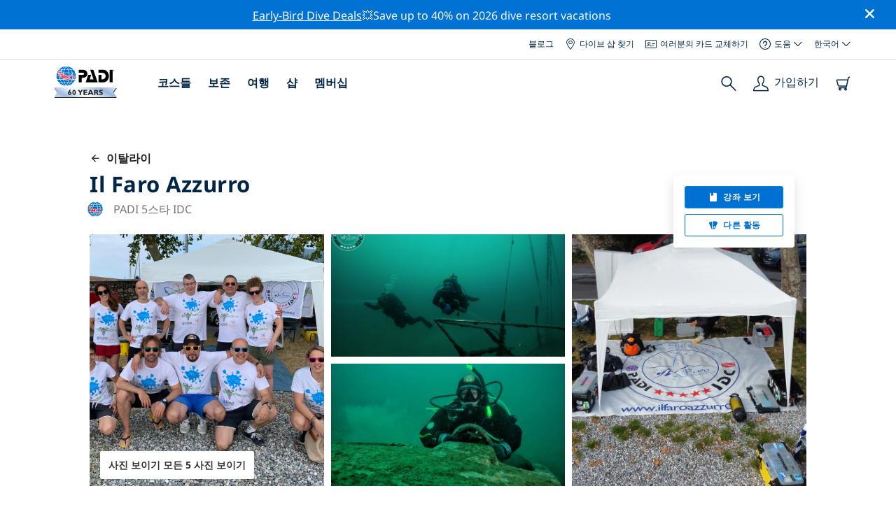

--- FILE ---
content_type: text/html; charset=utf-8
request_url: https://travel.padi.com/ko/dive-center/italrai/il-faro-azzurro/
body_size: 20703
content:
<!DOCTYPE html>


<html lang="ko" ng-app="app">

<head>
    <!-- Start VWO Async SmartCode -->
    <link rel="preconnect" href=https://dev.visualwebsiteoptimizer.com />
    <script type='text/javascript' id='vwoCode'>
    window._vwo_code || (function() {
    var account_id=760139,
    version=2.1,
    settings_tolerance=2000,
    hide_element='body',
    hide_element_style = 'opacity:0 !important;filter:alpha(opacity=0) !important;background:none !important',
    /* DO NOT EDIT BELOW THIS LINE */
    f=false,w=window,d=document,v=d.querySelector('#vwoCode'),cK='_vwo_'+account_id+'_settings',cc={};try{var c=JSON.parse(localStorage.getItem('_vwo_'+account_id+'_config'));cc=c&&typeof c==='object'?c:{}}catch(e){}var stT=cc.stT==='session'?w.sessionStorage:w.localStorage;code={use_existing_jquery:function(){return typeof use_existing_jquery!=='undefined'?use_existing_jquery:undefined},library_tolerance:function(){return typeof library_tolerance!=='undefined'?library_tolerance:undefined},settings_tolerance:function(){return cc.sT||settings_tolerance},hide_element_style:function(){return'{'+(cc.hES||hide_element_style)+'}'},hide_element:function(){if(performance.getEntriesByName('first-contentful-paint')[0]){return''}return typeof cc.hE==='string'?cc.hE:hide_element},getVersion:function(){return version},finish:function(e){if(!f){f=true;var t=d.getElementById('_vis_opt_path_hides');if(t)t.parentNode.removeChild(t);if(e)(new Image).src='https://dev.visualwebsiteoptimizer.com/ee.gif?a='+account_id+e}},finished:function(){return f},addScript:function(e){var t=d.createElement('script');t.type='text/javascript';if(e.src){t.src=e.src}else{t.text=e.text}d.getElementsByTagName('head')[0].appendChild(t)},load:function(e,t){var i=this.getSettings(),n=d.createElement('script'),r=this;t=t||{};if(i){n.textContent=i;d.getElementsByTagName('head')[0].appendChild(n);if(!w.VWO||VWO.caE){stT.removeItem(cK);r.load(e)}}else{var o=new XMLHttpRequest;o.open('GET',e,true);o.withCredentials=!t.dSC;o.responseType=t.responseType||'text';o.onload=function(){if(t.onloadCb){return t.onloadCb(o,e)}if(o.status===200){_vwo_code.addScript({text:o.responseText})}else{_vwo_code.finish('&e=loading_failure:'+e)}};o.onerror=function(){if(t.onerrorCb){return t.onerrorCb(e)}_vwo_code.finish('&e=loading_failure:'+e)};o.send()}},getSettings:function(){try{var e=stT.getItem(cK);if(!e){return}e=JSON.parse(e);if(Date.now()>e.e){stT.removeItem(cK);return}return e.s}catch(e){return}},init:function(){if(d.URL.indexOf('__vwo_disable__')>-1)return;var e=this.settings_tolerance();w._vwo_settings_timer=setTimeout(function(){_vwo_code.finish();stT.removeItem(cK)},e);var t;if(this.hide_element()!=='body'){t=d.createElement('style');var i=this.hide_element(),n=i?i+this.hide_element_style():'',r=d.getElementsByTagName('head')[0];t.setAttribute('id','_vis_opt_path_hides');v&&t.setAttribute('nonce',v.nonce);t.setAttribute('type','text/css');if(t.styleSheet)t.styleSheet.cssText=n;else t.appendChild(d.createTextNode(n));r.appendChild(t)}else{t=d.getElementsByTagName('head')[0];var n=d.createElement('div');n.style.cssText='z-index: 2147483647 !important;position: fixed !important;left: 0 !important;top: 0 !important;width: 100% !important;height: 100% !important;background: white !important;';n.setAttribute('id','_vis_opt_path_hides');n.classList.add('_vis_hide_layer');t.parentNode.insertBefore(n,t.nextSibling)}var o='https://dev.visualwebsiteoptimizer.com/j.php?a='+account_id+'&u='+encodeURIComponent(d.URL)+'&vn='+version;if(w.location.search.indexOf('_vwo_xhr')!==-1){this.addScript({src:o})}else{this.load(o+'&x=true')}}};w._vwo_code=code;code.init();})();
    </script>
    <!-- End VWO Async SmartCode -->
    <link rel="preload" href="https://consent.trustarc.com" crossorigin="anonymous">
    <script src="//consent.trustarc.com/notice?domain=padi.com&amp;c=teconsent&amp;js=nj&amp;noticeType=bb&amp;text=true&amp;gtm=1" async="" crossorigin="" id="truste_0.795356096544334"></script>
    <script>
        <!-- GTM Event Listener -->
        var __dispatched__ = {}; //Map of previously dispatched preference levels
        /*
        First step is to register with the CM API to receive callbacks when a preference
        update occurs. You must wait for the CM API (PrivacyManagerAPI object) to exist
        on the page before registering.
        */
        var __i__ = self.postMessage && setInterval(function(){
            if(self.PrivacyManagerAPI && __i__){
                var apiObject = {PrivacyManagerAPI:
                      {action:"getConsentDecision",
                          timestamp: new Date().getTime(),
                          self: self.location.host}};
                self.top.postMessage(JSON.stringify(apiObject),"*");
                __i__ = clearInterval(__i__);
            }},50);
        /*
        Callbacks will occur in the form of a PostMessage event. This code listens for
        the appropriately formatted PostMessage event, gets the new consent decision,
        and then pushes the events into the GTM framework. Once the event is submitted,
        that consent decision is marked in the dispatched map so it does not occur
        more than once.
        */
        self.addEventListener("message", function(e, d){
            try{
                if(e.data && (d= JSON.parse(e.data)) &&
                  (d = d.PrivacyManagerAPI) && d.capabilities &&
                  d.action=="getConsentDecision"){
                    var newDecision =
                      self.PrivacyManagerAPI.callApi("getGDPRConsentDecision",
                        self.location.host).consentDecision;
                    newDecision && newDecision.forEach(function(label){
                        if(!__dispatched__[label]){
                            self.dataLayer && self.dataLayer.push({"event":"GDPR Pref Allows "+label});
                            __dispatched__[label] = 1;
                        }
                    }); }
            }catch(xx){/** not a cm api message **/} });
        <!-- GTM Event Listener -->
    </script>
    

    
        
        <link rel="stylesheet" href="https://d2p1cf6997m1ir.cloudfront.net/static/travel_dist/css/main.1767792867782.css">
        
        
        <link rel="stylesheet" href="https://d2p1cf6997m1ir.cloudfront.net/static/travel_dist/css/header/header.1753716300383.css">
        
    

    

    <meta charset="UTF-8">
    
    <link rel="shortcut icon" href="https://d2p1cf6997m1ir.cloudfront.net/static/travel_dist/images/favicon.ico">

    
      <link rel="canonical" href="https://www.padi.com/ko/dive-center/italrai/il-faro-azzurro/" />
    

    
    <title>
      
        Il Faro Azzurro | 데센차노델가르다
      
      | PADI 다이브 센터
    </title>
    <meta name="description" content="데센차노델가르다Il Faro Azzurro 에서 다이빙을 계획하고 예약하세요. 사진, 영업 시간, 코스 목록, 현지 다이빙 장소 등을 확인하세요. ✓PADI 다이빙 코스 ✓다이빙 여행 ✓100% 재미.">
    <meta itemprop="name" content="Il Faro Azzurro | 데센차노델가르다 | PADI 다이브 센터">

    <meta name="description" content="데센차노델가르다Il Faro Azzurro 에서 다이빙을 계획하고 예약하세요. 사진, 영업 시간, 코스 목록, 현지 다이빙 장소 등을 확인하세요. ✓PADI 다이빙 코스 ✓다이빙 여행 ✓100% 재미.">

    <meta property="og:title" content="Il Faro Azzurro | 데센차노델가르다 | PADI 다이브 센터" />
    <meta property="og:description" content="데센차노델가르다Il Faro Azzurro 에서 다이빙을 계획하고 예약하세요. 사진, 영업 시간, 코스 목록, 현지 다이빙 장소 등을 확인하세요. ✓PADI 다이빙 코스 ✓다이빙 여행 ✓100% 재미." />


    <meta name="twitter:card" content="summary_large_image">
    <meta name="twitter:title" content="Il Faro Azzurro | 다이브 센터 | PADI 어드벤처">
    <meta name="twitter:description" content="Il Faro Azzurro에서 다이빙을 계획하고 예약하세요. ✓PADI 다이빙 코스 ✓다이빙 여행 ✓스노클링 여행 ✓사진 ✓일정 및 가격. 온라인으로 예약하고 결제하세요.">

    
      
        <meta itempro="image" content="https://d2p1cf6997m1ir.cloudfront.net/media/thumbnails/ca/57/ca57aadb1c75750ffc249905dd42920c.webp?s=789ccb4d4dc94cd42fcec82fd04fd437d637d24f34364a31b24849b4344b32344cb2b04c4e01f28d8d922c0d932dd3d22c8df5b20ad201b52b0fce&amp;g=7831303830&amp;p=[base64]&amp;sign=972f70c37560429e2b3a613b487042645b5ad80a7c37dbb1d2bd86cbbb2f0187f3687de765169b2aa9ce25b7de25144197e7a0d3b717651e1335eba3e670abd3" />
        <meta property="og:image" content="https://d2p1cf6997m1ir.cloudfront.net/media/thumbnails/ca/57/ca57aadb1c75750ffc249905dd42920c.webp?s=789ccb4d4dc94cd42fcec82fd04fd437d637d24f34364a31b24849b4344b32344cb2b04c4e01f28d8d922c0d932dd3d22c8df5b20ad201b52b0fce&amp;g=7831303830&amp;p=[base64]&amp;sign=972f70c37560429e2b3a613b487042645b5ad80a7c37dbb1d2bd86cbbb2f0187f3687de765169b2aa9ce25b7de25144197e7a0d3b717651e1335eba3e670abd3" />
        <meta name="twitter:image" content="https://d2p1cf6997m1ir.cloudfront.net/media/thumbnails/ca/57/ca57aadb1c75750ffc249905dd42920c.webp?s=789ccb4d4dc94cd42fcec82fd04fd437d637d24f34364a31b24849b4344b32344cb2b04c4e01f28d8d922c0d932dd3d22c8df5b20ad201b52b0fce&amp;g=7831303830&amp;p=[base64]&amp;sign=972f70c37560429e2b3a613b487042645b5ad80a7c37dbb1d2bd86cbbb2f0187f3687de765169b2aa9ce25b7de25144197e7a0d3b717651e1335eba3e670abd3">
      
    
    
    
<script type="application/ld+json">
    {
  "@context": "https://schema.org/",
  "@type": "Product",
  "name": "Il Faro Azzurro" ,
  "brand": {
      "@type": "Brand",
      "name": "Dive Center"
  },
  "url": "https://www.padi.com/ko/dive-center/italrai/il-faro-azzurro/",
  "image": ["https://d2p1cf6997m1ir.cloudfront.net/media/shop/a/3/2/a32d28da96b11b89cd2d232b91c9ff93.jpg"],
  "description": "일 파로 아주로는 초보자를 위한 기본 레벨부터 PADI 다이빙 강사가 되기 위한 훈련까지 제공하는 레크리에이션 다이버를 위한 PADI 훈련 센터입니다. …",
  "SKU": "21866",
  
  "additionalType": "http://www.productontology.org/id/Adventure",
  "@id": "https://www.padi.com/ko/dive-center/italrai/il-faro-azzurro/",
  "offers": [
  ]
}
</script>


    <meta property="og:url" content="https://www.padi.com/ko/dive-center/italrai/il-faro-azzurro/"/>
    <meta property="fb:app_id" content="1433556240273178"/>
    <meta property="og:site_name" content="PADI Travel"/>
    <meta name="twitter:site" content="@PADI Travel">
    <meta name="twitter:creator" content="@PADI Travel">

    <meta http-equiv="cache-control" content="no-cache">
    <meta http-equiv="expires" content="0">
    <meta http-equiv="pragma" content="no-cache">
    <meta http-equiv="X-UA-Compatible" content=“IE=edge,chrome=1”>
    <meta name="viewport"
          content="initial-scale=1, maximum-scale=5, width=device-width, height=device-height">
    <meta name="com.silverpop.brandeddomains"
          content="www.pages05.net,apps.padi.com,dive.padi.com,eventbrite.com,mypadi.padi.com,padi.com,padigear.com,pages05.net,scubaearth.com,sp.padi.com.cn,td.padi.com.cn,travel.padi.com,www.padi.co.kr,www.padi.com,www.padigear.com,www.scubaearth.com,www.travel.padi.com,www2.padi.com"
    />
    <meta name="ahrefs-site-verification" content="3bf1c1c80fe6a92bf3fac0c3c7f608082b4aae8381328e7142a6a3ea1097ce6d">
    
    <script>(function (w, d, s, l, i) {w[l] = w[l] || []; w[l].push({'gtm.start':
        new Date().getTime(), event: 'gtm.js'}); var f = d.getElementsByTagName(s)[0],
        j = d.createElement(s), dl = l != 'dataLayer' ? '&l=' + l : ''; j.async = true; j.src =
        'https://www.googletagmanager.com/gtm.js?id=' + i + dl; f.parentNode.insertBefore(j, f);
        })(window, document, 'script', 'dataLayer', 'GTM-MQW3Z7');</script>
    
    <script>
    dataLayer.push({
        "page_data_title": document.getElementsByTagName("title")[0].text,
        "event": "page_new_load_start",
        "page_slug": "/dive-center/italy/il-faro-azzurro/"
    });
    window.loggedUser = false;
    </script>
    
    <script async src="https://securepubads.g.doubleclick.net/tag/js/gpt.js"></script>
    <script>
        window.googletag = window.googletag || {cmd: []};
        googletag.cmd.push(function() {
            var mapping = googletag.sizeMapping()
                .addSize([1024, 0], [728, 90])
                .addSize([0,0], [320, 50])
                .build();
            var adSlot = googletag.defineSlot('/21864413585/PADI', [[728, 90], [320,50]], 'div-gpt-ad-1583872476441-0').addService(googletag.pubads());
            var adSlot2 = googletag.defineSlot('/21864413585/PADI', [[728, 90], [320,50]], 'div-gpt-ad-1583872476441-1').addService(googletag.pubads());
            adSlot.defineSizeMapping(mapping);
            adSlot2.defineSizeMapping(mapping);
            googletag.pubads().enableSingleRequest();
            googletag.enableServices();
        });
    </script>

    <script type="text/javascript">
        (function(c,l,a,r,i,t,y){
            c[a]=c[a]||function(){(c[a].q=c[a].q||[]).push(arguments)};
            t=l.createElement(r);t.async=1;t.src="https://www.clarity.ms/tag/"+i;
            y=l.getElementsByTagName(r)[0];y.parentNode.insertBefore(t,y);
        })(window, document, "clarity", "script", "dftf0m68hk");
    </script>
</head>
<body ng-controller="MainCtrl as main" class="lang-ko dg-pages " chat-buttons>
<!-- /21864413585/PADI -->





<div class="flash-sale active" ng-hide="main.hideModal" style="background-color: #0072d3 ">
    <div class="container">
      <div class="description" style="color: #fcfcfc ">
        <a href=https://travel.padi.com/dive-resort-deals/?page=1>Early-Bird Dive Deals</a>💥Save up to 40% on 2026 dive resort vacations
      </div>
    </div>
    <i class="close-icon font-icons" ng-click="main.closeTopMessage()"></i>
</div>





<div id='warning-popup'></div>




    
        

<div class='padi-top-header'>
  <div class='padi-top-header__wrapper'>
    
      <a href="https://blog.padi.com?lang=ko" class='padi-top-header__link padi-top-header__icons-container'>
        블로그
      </a>
    <a href="https://www.padi.com/ko/dive-shops/nearby/" class='padi-top-header__link padi-top-header__icons-container'>
      <i class='padi-nav-header__icon padi-icons padi-icons--map-pin'></i>
      다이브 샵 찾기
    </a>
    
    <a href="https://store.padi.com/en-us/certification-cards/" class='padi-top-header__link padi-top-header__icons-container'>
      <i class='padi-nav-header__icon padi-icons padi-icons--e-card'></i>
      여러분의 카드 교체하기
    </a>
    <div class="padi-top-header__dropdown-wrapper padi-top-header__icons-container">
      <div class="padi-top-header__icons-container">
        <i class='padi-nav-header__icon padi-icons padi-icons--help'></i>
        <span
            class='padi-top-header__dropdown-selected-item'
            data-navigation-elements="data-navigation-elements"
            data-region-identifier="menu-padi-help-selector">
            도움
            <i class='padi-nav-header__icon padi-icons padi-icons--carret-down'></i>
        </span>
      </div>
      <ul class='padi-top-header__dropdown'>
          <li class='padi-top-header__dropdown-item'>
              <a href="https://www.padi.com/help"
                  class='padi-top-header__dropdown-link'
                  data-navigation-elements="data-navigation-elements"
                  data-region-identifier="menu-padi-help-selector">
                  지원 센터
              </a>
          </li>
          <li class='padi-top-header__dropdown-item'>
              <a href="https://www.padi.com/help/faq"
                  class='padi-top-header__dropdown-link'
                  data-navigation-elements="data-navigation-elements"
                  data-region-identifier="menu-padi-help-selector">
                  자주 묻는 질문
              </a>
          </li>
          <li class='padi-top-header__dropdown-item'>
              <a href="https://store.padi.com/en-us/certification-cards/?utm_campaign=ww-en-rcol-tran-seo-seekadventure&utm_source=travel.padi.com&utm_medium=link&utm_content=cert_cards_2023"
                  class='padi-top-header__dropdown-link'
                  data-navigation-elements="data-navigation-elements"
                  data-region-identifier="menu-padi-help-selector">
                  여러분의 인증 카드 교체하기
              </a>
          </li>
          <li class='padi-top-header__dropdown-item'>
              <a href="https://www.padi.com/consumer-alerts"
                  class='padi-top-header__dropdown-link'
                  data-navigation-elements="data-navigation-elements"
                  data-region-identifier="menu-padi-help-selector">
                  소비자 보호 및 경고
              </a>
          </li>
          <li class='padi-top-header__dropdown-item'>
              <a href="https://www.padi.com/연락"
                  class='padi-top-header__dropdown-link'
                  data-navigation-elements="data-navigation-elements"
                  data-region-identifier="menu-padi-help-selector">
                  연락처 지원
              </a>
          </li>
      </ul>
    </div>

    <div class="padi-top-header__dropdown-wrapper">
    <div class="padi-top-header__icons-container">
        <span
            class='padi-top-header__dropdown-selected-item'
            data-navigation-elements="data-navigation-elements"
            data-region-identifier="menu-padi-language-selector">
            한국어
            <i class='padi-nav-header__icon padi-icons padi-icons--carret-down'></i>
        </span>
    </div>
    <ul class='padi-top-header__dropdown'>
        
            <li class='padi-top-header__dropdown-item'>
                <a
                    href="/dive-center/italy/il-faro-azzurro/"
                    class='padi-top-header__dropdown-link '
                    data-navigation-elements="data-navigation-elements"
                    data-region-identifier="menu-padi-language-selector">
                    English
                </a>
            
            <li class='padi-top-header__dropdown-item'>
                <a
                    href="/nl/dive-center/italie/il-faro-azzurro/"
                    class='padi-top-header__dropdown-link '
                    data-navigation-elements="data-navigation-elements"
                    data-region-identifier="menu-padi-language-selector">
                    Nederlands
                </a>
            
            <li class='padi-top-header__dropdown-item'>
                <a
                    href="/fr/centre-plongee/italie/il-faro-azzurro/"
                    class='padi-top-header__dropdown-link '
                    data-navigation-elements="data-navigation-elements"
                    data-region-identifier="menu-padi-language-selector">
                    Français
                </a>
            
            <li class='padi-top-header__dropdown-item'>
                <a
                    href="/de/tauchcenter/italien/il-faro-azzurro/"
                    class='padi-top-header__dropdown-link '
                    data-navigation-elements="data-navigation-elements"
                    data-region-identifier="menu-padi-language-selector">
                    Deutsch
                </a>
            
            <li class='padi-top-header__dropdown-item'>
                <a
                    href="/it/centro-sub/italia/il-faro-azzurro/"
                    class='padi-top-header__dropdown-link '
                    data-navigation-elements="data-navigation-elements"
                    data-region-identifier="menu-padi-language-selector">
                    Italiano
                </a>
            
            <li class='padi-top-header__dropdown-item'>
                <a
                    href="/es/centro-buceo/italia/il-faro-azzurro/"
                    class='padi-top-header__dropdown-link '
                    data-navigation-elements="data-navigation-elements"
                    data-region-identifier="menu-padi-language-selector">
                    Español
                </a>
            
            <li class='padi-top-header__dropdown-item'>
                <a
                    href="/ja/dive-center/itaria/il-faro-azzurro/"
                    class='padi-top-header__dropdown-link '
                    data-navigation-elements="data-navigation-elements"
                    data-region-identifier="menu-padi-language-selector">
                    日本語
                </a>
            
            <li class='padi-top-header__dropdown-item'>
                <a
                    href="/ko/dive-center/italrai/il-faro-azzurro/"
                    class='padi-top-header__dropdown-link padi-top-header__dropdown-link_active'
                    data-navigation-elements="data-navigation-elements"
                    data-region-identifier="menu-padi-language-selector">
                    한국어
                </a>
            
            <li class='padi-top-header__dropdown-item'>
                <a
                    href="/zh-hant/dive-center/yi-da-li/il-faro-azzurro/"
                    class='padi-top-header__dropdown-link '
                    data-navigation-elements="data-navigation-elements"
                    data-region-identifier="menu-padi-language-selector">
                    繁體中文
                </a>
            
            <li class='padi-top-header__dropdown-item'>
                <a
                    href="/zh-hans/dive-center/yi-da-li/il-faro-azzurro/"
                    class='padi-top-header__dropdown-link '
                    data-navigation-elements="data-navigation-elements"
                    data-region-identifier="menu-padi-language-selector">
                    简体中文
                </a>
            
        </li>
    </ul>
</div>

  </div>
</div>
<header class='padi-nav-header' id='padi-new-header'>
    <div class='padi-nav-header__items'>
        <a data-navigation-elements="data-navigation-elements"
          data-region-identifier="menu-main-brand"
          href="https://www.padi.com/">
          <img
            src="https://d2p1cf6997m1ir.cloudfront.net/static/travel_dist/images/dive-guide/60th-padi.svg"
            alt="PADI logo"
            width="116"
            height="45"
            class="padi-nav-header__logo" />
        </a>

        <ul class='padi-nav-header__list padi-nav-header__main-nav'>
          <li class='padi-nav-header__list-item'>
            <span class='padi-nav-header__list-item-title'>
              <a href="https://www.padi.com/courses"
              data-navigation-elements="data-navigation-elements"
              data-region-identifier="menu-main-courses"
               class='padi-nav-header__title'>코스들</a>
              <i class='padi-nav-header__icon padi-icons padi-icons--carret-down'></i>
            </span>

            
<div class='padi-nav-header__menu-wrapper'>
    <div class='padi-nav-header__menu-column'>
        <ul class='padi-nav-header__menu-list'>
            <li
                class='padi-nav-header__menu-list-item padi-nav-header__menu-list-item_title'>
                <a
                    data-navigation-elements="data-navigation-elements"
                    data-region-identifier="menu-main-courses"
                    href="https://store.padi.com/en-us/education/learn-to-dive/"
                    class='padi-nav-header__menu-list-item-link'>다이빙 시작하기</a>
            </li>
            <li class='padi-nav-header__menu-list-item'>
                <a
                    data-navigation-elements="data-navigation-elements"
                    data-region-identifier="menu-main-courses"
                    href="https://store.padi.com/ko-au/courses/open-water-diver/p/60462-1B2C/"
                    class='padi-nav-header__menu-list-item-link'>오픈 워터 다이버</a>
            </li>
            <li class='padi-nav-header__menu-list-item'>
                <a
                    data-navigation-elements="data-navigation-elements"
                    data-region-identifier="menu-main-courses"
                    href="https://store.padi.com/ko-au/courses"
                    class='padi-nav-header__menu-list-item-link'>Discover Scuba Diving</a>
            </li>
            <li class='padi-nav-header__menu-list-item'>
                <a
                    data-navigation-elements="data-navigation-elements"
                    data-region-identifier="menu-main-courses"
                    href="https://store.padi.com/en-us/education/learn-to-dive/"
                    class='padi-nav-header__menu-list-link'>더 알아보기</a>
            </li>
        </ul>
        <ul class='padi-nav-header__menu-list padi-nav-header__menu-list_desktop'>
            <li
                class='padi-nav-header__menu-list-item padi-nav-header__menu-list-item_title'>
                <a
                    data-navigation-elements="data-navigation-elements"
                    data-region-identifier="menu-main-courses"
                    href="https://www.padi.com/ko/scuba-diving-mobile-apps"
                    class='padi-nav-header__menu-list-item-link'>PADI 앱</a>
            </li>
            <li class='padi-nav-header__menu-list-item'>
                <span class='padi-nav-header__menu-list-item-link'>eCard, 로그북, eLearning 등</span>
            </li>
            <li class='padi-nav-header__menu-list-item'>
                <a
                    data-navigation-elements="data-navigation-elements"
                    data-region-identifier="menu-main-courses"
                    href="https://www.padi.com/ko/scuba-diving-mobile-apps"
                    class='padi-nav-header__menu-list-link'>앱 받기</a>
            </li>
        </ul>
    </div>
    <div class='padi-nav-header__menu-column'>
        <ul class='padi-nav-header__menu-list'>
            <li
                class='padi-nav-header__menu-list-item padi-nav-header__menu-list-item_title'>
                <a
                    data-navigation-elements="data-navigation-elements"
                    data-region-identifier="menu-main-courses"
                    href="https://www.padi.com/education/continue-learning"
                    class='padi-nav-header__menu-list-item-link'>계속 학습하기</a>
            </li>
            <li
                class='padi-nav-header__menu-list-item padi-nav-header__menu-list-item_subtitle'>관심있는 것으로 찾아보기:
            </li>
            <li class='padi-nav-header__menu-list-item'>
                <a
                    data-navigation-elements="data-navigation-elements"
                    data-region-identifier="menu-main-courses"
                    href="https://www.padi.com/education/continue-learning#must-haves"
                    class='padi-nav-header__menu-list-item-link'>반드시-받아야할 코스들</a>
            </li>
            <li class='padi-nav-header__menu-list-item'>
                <a
                    data-navigation-elements="data-navigation-elements"
                    data-region-identifier="menu-main-courses"
                    href="https://www.padi.com/education/continue-learning#conservation"
                    class='padi-nav-header__menu-list-item-link'>보존</a>
            </li>
            <li class='padi-nav-header__menu-list-item'>
                <a
                    data-navigation-elements="data-navigation-elements"
                    data-region-identifier="menu-main-courses"
                    href="https://www.padi.com/education/continue-learning#photography"
                    class='padi-nav-header__menu-list-item-link'>포토그래피</a>
            </li>
            <li class='padi-nav-header__menu-list-item'>
                <a
                    data-navigation-elements="data-navigation-elements"
                    data-region-identifier="menu-main-courses"
                    href="https://www.padi.com/education/continue-learning#cold-water"
                    class='padi-nav-header__menu-list-item-link'>차가운 물</a>
            </li>
            <li class='padi-nav-header__menu-list-item'>
                <a
                    data-navigation-elements="data-navigation-elements"
                    data-region-identifier="menu-main-courses"
                    href="https://www.padi.com/education/continue-learning#safety-focus"
                    class='padi-nav-header__menu-list-item-link'>안전</a>
            </li>
            <li class='padi-nav-header__menu-list-item'>
                <a
                    data-navigation-elements="data-navigation-elements"
                    data-region-identifier="menu-main-courses"
                    href="https://www.padi.com/education/continue-learning#special-interests"
                    class='padi-nav-header__menu-list-item-link'>어드밴스드 스킬들</a>
            </li>
            <li class='padi-nav-header__menu-list-item'>
                <a
                    data-navigation-elements="data-navigation-elements"
                    data-region-identifier="menu-main-courses"
                    href="https://www.padi.com/education/continue-learning#discovery"
                    class='padi-nav-header__menu-list-item-link'>디스커버리</a>
            </li>
            <li class='padi-nav-header__menu-list-item'>
                <a
                    data-navigation-elements="data-navigation-elements"
                    data-region-identifier="menu-main-courses"
                    href="https://www.padi.com/education/continue-learning"
                    class='padi-nav-header__menu-list-link'>더 알아보기</a>
            </li>
        </ul>
    </div>
    <div class='padi-nav-header__menu-column'>
        <ul class='padi-nav-header__menu-list'>
            <li
                class='padi-nav-header__menu-list-item padi-nav-header__menu-list-item_title'>
                <a
                    data-navigation-elements="data-navigation-elements"
                    data-region-identifier="menu-main-courses"
                    href="https://www.padi.com/education/professional"
                    class='padi-nav-header__menu-list-item-link'>프로가 되기</a>
            </li>
            <li class='padi-nav-header__menu-list-item'>
                <a
                    data-navigation-elements="data-navigation-elements"
                    data-region-identifier="menu-main-courses"
                    href="https://store.padi.com/ko-au/courses/divemaster/p/60550-1B2C/"
                    class='padi-nav-header__menu-list-item-link'>다이브마스터</a>
            </li>
            <li class='padi-nav-header__menu-list-item'>
                <a
                    data-navigation-elements="data-navigation-elements"
                    data-region-identifier="menu-main-courses"
                    href="https://store.padi.com/ko-au/courses"
                    class='padi-nav-header__menu-list-item-link'>오픈 워터 스쿠버 인스트럭터</a>
            </li>
            <li class='padi-nav-header__menu-list-item'>
                <a
                    data-navigation-elements="data-navigation-elements"
                    data-region-identifier="menu-main-courses"
                    href="https://store.padi.com/ko-au/courses"
                    class='padi-nav-header__menu-list-item-link'>스페셜티 인스트럭터</a>
            </li>
            <li class='padi-nav-header__menu-list-item'>
                <a
                    data-navigation-elements="data-navigation-elements"
                    data-region-identifier="menu-main-courses"
                    href="https://store.padi.com/ko-au/courses"
                    class='padi-nav-header__menu-list-item-link'>마스터 스쿠버 다이버 트레이너</a>
            </li>
            <li class='padi-nav-header__menu-list-item'>
                <a
                    data-navigation-elements="data-navigation-elements"
                    data-region-identifier="menu-main-courses"
                    href="https://store.padi.com/ko-au/courses"
                    class='padi-nav-header__menu-list-item-link'>IDC 스태프 인스트럭터</a>
            </li>
            <li class='padi-nav-header__menu-list-item'>
                <a
                    data-navigation-elements="data-navigation-elements"
                    data-region-identifier="menu-main-courses"
                    href="https://www.padi.com/education/professional"
                    class='padi-nav-header__menu-list-link'>더 알아보기</a>
            </li>
        </ul>
    </div>
    <div class='padi-nav-header__menu-column'>
        <ul class='padi-nav-header__menu-list'>
            <li
                class='padi-nav-header__menu-list-item padi-nav-header__menu-list-item_title'>특징있는 코스들</li>
            <li class='padi-nav-header__menu-list-item'>
                <a
                    data-navigation-elements="data-navigation-elements"
                    data-region-identifier="menu-main-courses"
                    href="https://www.padi.com/education/technical-diving"
                    class='padi-nav-header__menu-list-item-link'>
                    <img loading='lazy'
                        src="https://d2p1cf6997m1ir.cloudfront.net/static/travel_dist/images/courses/image_1.png"
                        class='padi-nav-header__menu-list-item-image'/>
                    테크니컬 다이빙
                </a>
            </li>
            <li class='padi-nav-header__menu-list-item'>
                <a
                    data-navigation-elements="data-navigation-elements"
                    data-region-identifier="menu-main-courses"
                    href="https://www.padi.com/education/freediving"
                    class='padi-nav-header__menu-list-item-link'>
                    <img loading='lazy'
                        src="https://d2p1cf6997m1ir.cloudfront.net/static/travel_dist/images/courses/image_2.png"
                        class='padi-nav-header__menu-list-item-image'/>
                    프리다이빙
                </a>
            </li>
            <li class='padi-nav-header__menu-list-item'>
                <a
                    data-navigation-elements="data-navigation-elements"
                    data-region-identifier="menu-main-courses"
                    href="https://store.padi.com/ko-au/courses/efr/p/60475-1B2C/"
                    class='padi-nav-header__menu-list-item-link'>
                    <img loading='lazy'
                        src="https://d2p1cf6997m1ir.cloudfront.net/static/travel_dist/images/courses/image_3.png"
                        class='padi-nav-header__menu-list-item-image'/>
                    Emergency First Response
                </a>
            </li>
            <li class='padi-nav-header__menu-list-item'>
                <a
                    data-navigation-elements="data-navigation-elements"
                    data-region-identifier="menu-main-courses"
                    href="https://www.padi.com/dive/free-intro-open-water-course"
                    class='padi-nav-header__menu-list-item-link'>
                    <img loading='lazy'
                        src="https://d2p1cf6997m1ir.cloudfront.net/static/travel_dist/images/courses/image_4.png"
                        class='padi-nav-header__menu-list-item-image'/>
                    무료 – 온라인 스쿠버 다이빙 소개
                </a>
            </li>
            <li
                class='padi-nav-header__menu-list-item padi-nav-header__menu-list-item_mobile-padding'>
                <a
                    data-navigation-elements="data-navigation-elements"
                    data-region-identifier="menu-main-courses"
                    href="https://store.padi.com/ko-au/courses"
                    class='padi-nav-header__menu-list-link'>모든 코스들 보기</a>
            </li>
        </ul>
    </div>
</div>

          </li>
          <li class='padi-nav-header__list-item'>
            <span class='padi-nav-header__list-item-title'>
              <a href="https://www.padi.com/보존"
                data-navigation-elements="data-navigation-elements"
                data-region-identifier="menu-main-conservation"
               class='padi-nav-header__title'>보존</a>
              <i class='padi-nav-header__icon padi-icons padi-icons--carret-down'></i>
            </span>
            
<div class='padi-nav-header__menu-wrapper'>
    <div class='padi-nav-header__menu-column'>
        <a
            data-navigation-elements="data-navigation-elements"
            data-region-identifier="menu-main-conservation"
            href="https://www.padi.com/보존">
            <img
                loading='lazy'
                src="https://d2p1cf6997m1ir.cloudfront.net/static/travel_dist/images/conservation/image_1.png"
                class='padi-nav-header__picture'/>
        </a>
        <ul class='padi-nav-header__menu-list'>
            <li
                class='padi-nav-header__menu-list-item padi-nav-header__menu-list-item_title'>
                <a
                    data-navigation-elements="data-navigation-elements"
                    data-region-identifier="menu-main-conservation"
                    href="https://www.padi.com/보존"
                    class='padi-nav-header__menu-list-item-link'>해양 보존</a>
            </li>
            <li class='padi-nav-header__menu-list-item'>
                <a
                    data-navigation-elements="data-navigation-elements"
                    data-region-identifier="menu-main-conservation"
                    href="https://www.padi.com/csr"
                    class='padi-nav-header__menu-list-item-link'>우리의 미션</a>
            </li>
            <li class='padi-nav-header__menu-list-item'>
                <a
                    data-navigation-elements="data-navigation-elements"
                    data-region-identifier="menu-main-conservation"
                    href="https://www.padi.com/csr#mission-partners-affiliates"
                    class='padi-nav-header__menu-list-item-link'>파트너</a>
            </li>
            <li class='padi-nav-header__menu-list-item'>
                <a
                    data-navigation-elements="data-navigation-elements"
                    data-region-identifier="menu-main-conservation"
                    href="https://www.padi.com/ambassadivers"
                    class='padi-nav-header__menu-list-item-link'>PADI 앰버서다이버</a>
            </li>
            <li class='padi-nav-header__menu-list-item'>
                <a
                    data-navigation-elements="data-navigation-elements"
                    data-region-identifier="menu-main-conservation"
                    href="https://www.padi.com/보존"
                    class='padi-nav-header__menu-list-link'>더 알아보기</a>
            </li>
        </ul>
    </div>
    <div class='padi-nav-header__menu-column'>
        <a
            data-navigation-elements="data-navigation-elements"
            data-region-identifier="menu-main-conservation"
            href="https://www.padi.com/conservation/take-action">
            <img
                loading='lazy'
                src="https://d2p1cf6997m1ir.cloudfront.net/static/travel_dist/images/conservation/image_2.png"
                class='padi-nav-header__picture'/>
        </a>
        <ul class='padi-nav-header__menu-list'>
            <li
                class='padi-nav-header__menu-list-item padi-nav-header__menu-list-item_title'>
                <a
                    data-navigation-elements="data-navigation-elements"
                    data-region-identifier="menu-main-conservation"
                    href="https://www.padi.com/conservation/take-action"
                    class='padi-nav-header__menu-list-item-link'>액션 취하기</a>
            </li>
            <li class='padi-nav-header__menu-list-item'>
                <a
                    data-navigation-elements="data-navigation-elements"
                    data-region-identifier="menu-main-conservation"
                    href="https://www.padi.com/conservation/torchbearer"
                    class='padi-nav-header__menu-list-item-link'>운동에 참여하기</a>
            </li>
            <li class='padi-nav-header__menu-list-item'>
                <a
                    data-navigation-elements="data-navigation-elements"
                    data-region-identifier="menu-main-conservation"
                    href="/ko/conservation/activities/"
                    class='padi-nav-header__menu-list-item-link'>보존 이벤트 찾기</a>
            </li>
            <li class='padi-nav-header__menu-list-item'>
                <a
                    data-navigation-elements="data-navigation-elements"
                    data-region-identifier="menu-main-conservation"
                    href="https://www.padi.com/conservation/take-action"
                    class='padi-nav-header__menu-list-link'>취하기 위한 모든 액션 보기</a>
            </li>
        </ul>
    </div>
    <div class='padi-nav-header__menu-column'>
        <a
            data-navigation-elements="data-navigation-elements"
            data-region-identifier="menu-main-conservation"
            href="https://www.padi.com/aware">
            <img
                loading='lazy'
                src="https://d2p1cf6997m1ir.cloudfront.net/static/travel_dist/images/conservation/image_3.png"
                class='padi-nav-header__picture'/>
        </a>
        <ul class='padi-nav-header__menu-list'>
            <li
                class='padi-nav-header__menu-list-item padi-nav-header__menu-list-item_title'>
                <a
                    data-navigation-elements="data-navigation-elements"
                    data-region-identifier="menu-main-conservation"
                    href="https://www.padi.com/aware"
                    class='padi-nav-header__menu-list-item-link'>PADI AWARE</a>
            </li>
            <li class='padi-nav-header__menu-list-item'>
                <a
                    data-navigation-elements="data-navigation-elements"
                    data-region-identifier="menu-main-conservation"
                    href="https://www.padi.com/aware/history"
                    class='padi-nav-header__menu-list-item-link'>역사 및 영향</a>
            </li>
            <li class='padi-nav-header__menu-list-item'>
                <a
                    data-navigation-elements="data-navigation-elements"
                    data-region-identifier="menu-main-conservation"
                    href="https://www.padi.com/aware/our-work"
                    class='padi-nav-header__menu-list-item-link'>보존 전략</a>
            </li>
            <li class='padi-nav-header__menu-list-item'>
                <a
                    data-navigation-elements="data-navigation-elements"
                    data-region-identifier="menu-main-conservation"
                    href="https://www.padi.com/aware/donate"
                    class='padi-nav-header__menu-list-item-link'>기부하기</a>
            </li>
            <li class='padi-nav-header__menu-list-item'>
                <a
                    data-navigation-elements="data-navigation-elements"
                    data-region-identifier="menu-main-conservation"
                    href="https://www.padi.com/aware"
                    class='padi-nav-header__menu-list-link'>더 알아보기</a>
            </li>
        </ul>
    </div>
    <div class='padi-nav-header__menu-column'>
        <ul class='padi-nav-header__menu-list'>
            <li
                class='padi-nav-header__menu-list-item padi-nav-header__menu-list-item_title'>보존 프로그램</li>
            <li class='padi-nav-header__menu-list-item'>
                <a
                    data-navigation-elements="data-navigation-elements"
                    data-region-identifier="menu-main-conservation"
                    href="https://www.padi.com/aware/marine-debris"
                    class='padi-nav-header__menu-list-item-link'>
                    <img
                        loading='lazy'
                        src="https://d2p1cf6997m1ir.cloudfront.net/static/travel_dist/images/conservation/image_4.png"
                        class='padi-nav-header__menu-list-item-image'/>
                    해양 쓰레기
                </a>
            </li>
            <li class='padi-nav-header__menu-list-item'>
                <a
                    data-navigation-elements="data-navigation-elements"
                    data-region-identifier="menu-main-conservation"
                    href="https://www.padi.com/aware/sharks"
                    class='padi-nav-header__menu-list-item-link'>
                    <img
                        loading='lazy'
                        src="https://d2p1cf6997m1ir.cloudfront.net/static/travel_dist/images/conservation/image_5.png"
                        class='padi-nav-header__menu-list-item-image'/>
                    상어 및 가오리 보호하기
                </a>
            </li>
            <li class='padi-nav-header__menu-list-item'>
                <a
                    data-navigation-elements="data-navigation-elements"
                    data-region-identifier="menu-main-conservation"
                    href="https://www.padi.com/aware/adopt-a-dive-site"
                    class='padi-nav-header__menu-list-item-link'>
                    <img
                        loading='lazy'
                        src="https://d2p1cf6997m1ir.cloudfront.net/static/travel_dist/images/conservation/image_6.png"
                        class='padi-nav-header__menu-list-item-image'/>
                    다이브 사이트 채택하기
                </a>
            </li>
            <li class='padi-nav-header__menu-list-item'>
                <a
                    data-navigation-elements="data-navigation-elements"
                    data-region-identifier="menu-main-conservation"
                    href="https://www.padi.com/aware/our-work"
                    class='padi-nav-header__menu-list-link'>더 알아보기</a>
            </li>
        </ul>
    </div>
</div>

          </li>
          <li class='padi-nav-header__list-item'>
            <span class='padi-nav-header__list-item-title '>
              <a href="#"
              class='padi-nav-header__title'
              data-navigation-elements="data-navigation-elements"
              data-region-identifier="menu-main-travel">여행</a>
              
              <i class='padi-nav-header__icon padi-icons padi-icons--carret-down'></i>
              
            </span>
            
            

<div class='padi-nav-header__menu-wrapper'>
    <div class='padi-nav-header__menu-column'>
        <a
            data-navigation-elements="data-navigation-elements"
            data-region-identifier="menu-main-travel"
            href="https://travel.padi.com/s/dive-resorts/all/?from_lang=ko">
            <img loading='lazy'
                src="https://d2p1cf6997m1ir.cloudfront.net/static/travel_dist/images/travel/image_1.png"
                class='padi-nav-header__picture'/>
        </a>
        <ul class='padi-nav-header__menu-list'>
            <li
                class='padi-nav-header__menu-list-item padi-nav-header__menu-list-item_title'>
                <a
                    data-navigation-elements="data-navigation-elements"
                    data-region-identifier="menu-main-travel"
                    href="https://travel.padi.com/s/dive-resorts/all/?from_lang=ko"
                    class='padi-nav-header__menu-list-item-link'
                >
                    다이브 리조트
                </a>
            </li>
            <li
                class='padi-nav-header__menu-list-item padi-nav-header__menu-list-item_description'>
                전 세계 최고의 다이빙 장소에서 모든 예산에 맞는 PADI 다이브 리조트를 만나보세요.
            </li>
            <li class='padi-nav-header__menu-list-item'>
                <a
                    data-navigation-elements="data-navigation-elements"
                    data-region-identifier="menu-main-travel"
                    href="https://travel.padi.com/s/dive-resorts/all/?from_lang=ko"
                    class='padi-nav-header__menu-list-link'
                >
                    찾기 및 예약하기
                </a>
            </li>
        </ul>
    </div>

    <div class='padi-nav-header__menu-column'>
        <a
            data-navigation-elements="data-navigation-elements"
            data-region-identifier="menu-main-travel"
            href="https://travel.padi.com/liveaboard-diving/?from_lang=ko">
            <img loading='lazy'
                src="https://d2p1cf6997m1ir.cloudfront.net/static/travel_dist/images/travel/image_2.png"
                class='padi-nav-header__picture'/>
        </a>
        <ul class='padi-nav-header__menu-list'>
            <li
                class='padi-nav-header__menu-list-item padi-nav-header__menu-list-item_title'>
                <a
                    data-navigation-elements="data-navigation-elements"
                    data-region-identifier="menu-main-travel"
                    href="https://travel.padi.com/liveaboard-diving/?from_lang=ko"
                    class='padi-nav-header__menu-list-item-link'
                >
                    리브어보드들
                </a>
            </li>
            <li
                class='padi-nav-header__menu-list-item padi-nav-header__menu-list-item_description'>
                전 세계 250 척 이상의 선박과 18,000 개의 투어 중에서 선택하세요.
            </li>
            <li class='padi-nav-header__menu-list-item'>
                <a
                    data-navigation-elements="data-navigation-elements"
                    data-region-identifier="menu-main-travel"
                    href="https://travel.padi.com/s/liveaboards/all/?from_lang=ko"
                    class='padi-nav-header__menu-list-link'
                >
                    찾기 및 예약하기
                </a>
            </li>
        </ul>
    </div>
    <div class='padi-nav-header__menu-column'>
        <a
            data-navigation-elements="data-navigation-elements"
            data-region-identifier="menu-main-travel"
            href="https://travel.padi.com/s/diving/all/?from_lang=ko">
            <img loading='lazy'
                src="https://d2p1cf6997m1ir.cloudfront.net/static/travel_dist/images/travel/image_3.png"
                class='padi-nav-header__picture'/>
        </a>
        <ul class='padi-nav-header__menu-list'>
            <li
                class='padi-nav-header__menu-list-item padi-nav-header__menu-list-item_title'>
                <a
                    data-navigation-elements="data-navigation-elements"
                    data-region-identifier="menu-main-travel"
                    href="https://travel.padi.com/adventures/?from_lang=ko"
                    class='padi-nav-header__menu-list-item-link'
                >
                    어드벤처스
                </a>
            </li>
            <li
                class='padi-nav-header__menu-list-item padi-nav-header__menu-list-item_description'>
                수천 개의 PADI 다이브 센터와 함께 온라인으로 펀 다이빙, 스노클링 투어 및 코스를 예약하세요.
            </li>
            <li class='padi-nav-header__menu-list-item'>
                <a
                    data-navigation-elements="data-navigation-elements"
                    data-region-identifier="menu-main-travel"
                    href="https://travel.padi.com/adventures/?from_lang=ko"
                    class='padi-nav-header__menu-list-link'
                >
                    찾기 및 예약하기
                </a>
            </li>
        </ul>

        <ul class='padi-nav-header__menu-list padi-nav-header__menu-list_desktop'>
            <li
                class='padi-nav-header__menu-list-item padi-nav-header__menu-list-item_title'>
                <a
                    data-navigation-elements="data-navigation-elements"
                    data-region-identifier="menu-main-travel"
                    href="https://www.padi.com/travel-apps"
                    class='padi-nav-header__menu-list-item-link'>PADI 어드벤처스 앱</a>
            </li>
            <li
                class='padi-nav-header__menu-list-item padi-nav-header__menu-list-item_description'>온라인으로 다이빙 예약하기
            </li>
            <li class='padi-nav-header__menu-list-item'>
                <a
                    data-navigation-elements="data-navigation-elements"
                    data-region-identifier="menu-main-travel"
                    href="https://www.padi.com/travel-apps"
                    class='padi-nav-header__menu-list-link'>지금 다운로드하기</a>
            </li>
        </ul>
    </div>

    <div class='padi-nav-header__menu-column'>
        <a
            data-navigation-elements="data-navigation-elements"
            data-region-identifier="menu-main-travel"
            href="/ko/exploration/">
            <img loading='lazy'
                src="https://d2p1cf6997m1ir.cloudfront.net/static/travel_dist/images/travel/image_4.png"
                class='padi-nav-header__picture'/>
        </a>
        <ul class='padi-nav-header__menu-list'>
            <li
                class='padi-nav-header__menu-list-item padi-nav-header__menu-list-item_title'>
                <a
                    href="/ko/exploration/"
                    class='padi-nav-header__menu-list-item-link'>PADI 다이브 가이드™</a>
            </li>
            <li
                class='padi-nav-header__menu-list-item padi-nav-header__menu-list-item_description'>
                전 세계 어디에서나 다이빙 휴가를 계획하기 위해 여러분이 필요한 모든 정보.
            </li>
            <li class='padi-nav-header__menu-list-item'>
                <a
                    data-navigation-elements="data-navigation-elements"
                    data-region-identifier="menu-main-travel"
                    href="/ko/exploration/"
                    class='padi-nav-header__menu-list-item-link'>가이드 탐색하기</a>
            </li>
            <li class='padi-nav-header__menu-list-item'>
                <a
                    data-navigation-elements="data-navigation-elements"
                    data-region-identifier="menu-main-travel"
                    href="/ko/dive-sites/nearby/?ordering=distance"
                    class='padi-nav-header__menu-list-item-link'>주변의 다이빙 포인트</a>
            </li>
            <li class='padi-nav-header__menu-list-item'>
                <a
                    data-navigation-elements="data-navigation-elements"
                    data-region-identifier="menu-main-travel"
                    href="/ko/dive-shops/nearby/?ordering=distance"
                    class='padi-nav-header__menu-list-item-link'>주변의 PADI 다이브 샵</a>
            </li>
            <li class='padi-nav-header__menu-list-item'>
                <a
                    data-navigation-elements="data-navigation-elements"
                    data-region-identifier="menu-main-travel"
                    href="/ko/exploration/"
                    class='padi-nav-header__menu-list-link'>더 알아보기</a>
            </li>
        </ul>
    </div>
</div>


            
          </li>
          <li class='padi-nav-header__list-item'>
            <span class='padi-nav-header__list-item-title'>
              <a href="https://www.padi.com/shop-online"
              data-navigation-elements="data-navigation-elements"
              data-region-identifier="menu-main-shop"
              class='padi-nav-header__title'>샵</a>
              <i class='padi-nav-header__icon padi-icons padi-icons--carret-down'></i>
            </span>

            
<div class='padi-nav-header__menu-wrapper'>
    
    
    <div class='padi-nav-header__menu-column'>
        <img loading='lazy'
            src="https://d2p1cf6997m1ir.cloudfront.net/static/travel_dist/images/shop/certificationcard.png"
            alt="자격증 카드"
            class='padi-nav-header__picture'/>
        <ul
            class='padi-nav-header__menu-list padi-nav-header__menu-list_spacing-mobile'>
            <li
                class='padi-nav-header__menu-list-item padi-nav-header__menu-list-item_title'>
                <a
                    data-navigation-elements="data-navigation-elements"
                    data-region-identifier="menu-main-shop"
                    href="https://store.padi.com/en-us/certification-cards/"
                    class='padi-nav-header__menu-list-item-link'>인증카드</a>
            </li>
            <li
                class='padi-nav-header__menu-list-item padi-nav-header__menu-list-item_description'>
                카드를 교체하거나 업데이트하고, PADI 자격증 카드의 스페셜 에디션이나 Project AWARE® 버전을 구입하거나, PADI eCard™ 구입으로 디지털화하세요.
            </li>
            <li class='padi-nav-header__menu-list-item'>
                <a
                    data-navigation-elements="data-navigation-elements"
                    data-region-identifier="menu-main-shop"
                    href="https://store.padi.com/en-us/certification-cards/"
                    class='padi-nav-header__menu-list-link'>교체 카드 받기</a>
            </li>
        </ul>
    </div>
    <div class='padi-nav-header__menu-column'>
        <a
            data-navigation-elements="data-navigation-elements"
            data-region-identifier="menu-main-shop"
            href="https://www.padigear.com/collections/men">
            <img loading='lazy'
                src="https://d2p1cf6997m1ir.cloudfront.net/static/travel_dist/images/shop/gift.jpg"
                alt="선물"
                class='padi-nav-header__picture'/>
        </a>
        <ul class='padi-nav-header__menu-list'>
            <li
                class='padi-nav-header__menu-list-item padi-nav-header__menu-list-item_title'>
                <a
                    data-navigation-elements="data-navigation-elements"
                    data-region-identifier="menu-main-shop"
                    href="https://www.padi.com/dive/give-the-gift-4ocean"
                    class='padi-nav-header__menu-list-item-link'>선물 안내</a>
            </li>
            <li
                class='padi-nav-header__menu-list-item padi-nav-header__menu-list-item_description'>
                좋아하는 바다 애호가이자 탐험가에게 완벽한 선물을 주세요.
            </li>
            <li class='padi-nav-header__menu-list-item'>
                <a
                    data-navigation-elements="data-navigation-elements"
                    data-region-identifier="menu-main-shop"
                    href="https://www.padi.com/dive/give-the-gift-4ocean"
                    class='padi-nav-header__menu-list-link'>지금 선물하기</a>
            </li>
        </ul>
    </div>
</div>

          </li>
          <li class='padi-nav-header__list-item'>
            <span class='padi-nav-header__list-item-title'>
              <a href="https://www.padi.com/dive/membership"
              data-navigation-elements="data-navigation-elements"
              data-region-identifier="menu-main-membership"
              class='padi-nav-header__title'>멤버십</a>
              <i class='padi-nav-header__icon padi-icons padi-icons--carret-down'></i>
            </span>

            
<div class='padi-nav-header__menu-wrapper'>
    
    <div class='padi-nav-header__menu-column'>
        <img
            loading='lazy'
            src="https://d2p1cf6997m1ir.cloudfront.net/static/travel_dist/images/membership/membership-1.jpg"
            class='padi-nav-header__picture'/>
        <ul class='padi-nav-header__menu-list'>
            <li
                class='padi-nav-header__menu-list-item padi-nav-header__menu-list-item_title'>
                <a
                    data-navigation-elements="data-navigation-elements"
                    data-region-identifier="menu-main-membership"
                    href="https://www.padi.com/education/professional"
                    class='padi-nav-header__menu-list-item-link'>PADI 프로</a>
            </li>
            <li class='padi-nav-header__menu-list-item'>
                <p class="padi-nav-header__menu-subtitle">
                    남들이 꿈꾸는 삶을 살아보세요. 다이빙에 대한 사랑을 공유하고, 새로운 모험을 경험하고, 다이빙 기술을 확장하고, 바다를 구하는 데 도움을 주세요.
                </p>
            </li>

            <li class='padi-nav-header__menu-list-item'>
                <a
                    data-navigation-elements="data-navigation-elements"
                    data-region-identifier="menu-main-membership"
                    href="https://www.padi.com/education/professional"
                    class='padi-nav-header__menu-list-item-link'>PADI 프로가 되기</a>
            </li>
            <li class='padi-nav-header__menu-list-item'>
                <a
                    data-navigation-elements="data-navigation-elements"
                    data-region-identifier="menu-main-membership"
                    href="https://www.padi.com/dive/free-intro-divemaster"
                    class='padi-nav-header__menu-list-item-link'>무료 다이브마스터 프로그램을 시작하세요</a>
            </li>
            <li class='padi-nav-header__menu-list-item'>
                <a
                    data-navigation-elements="data-navigation-elements"
                    data-region-identifier="menu-main-membership"
                    href="https://divejobs.padi.com/"
                    class='padi-nav-header__menu-list-item-link'>다이빙 직업 검색</a>
            </li>

            <li class='padi-nav-header__menu-list-item'>
                <a
                    data-navigation-elements="data-navigation-elements"
                    data-region-identifier="menu-main-membership"
                    href="https://www.padi.com/education/professional"
                    class='padi-nav-header__menu-list-link'>프로 여행을 시작하세요</a>
            </li>
        </ul>
    </div>
    <div class='padi-nav-header__menu-column'>
        <img
            loading='lazy'
            src="https://d2p1cf6997m1ir.cloudfront.net/static/travel_dist/images/membership/membership-2.jpg"
            class='padi-nav-header__picture'/>
        <ul class='padi-nav-header__menu-list'>
            <li
                class='padi-nav-header__menu-list-item padi-nav-header__menu-list-item_title'>
                <a
                    data-navigation-elements="data-navigation-elements"
                    data-region-identifier="menu-main-membership"
                    href="https://www.padi.com/padi-dive-centers/비즈니스-지원"
                    class='padi-nav-header__menu-list-item-link'>다이브 센터들 및 리조트들</a>
            </li>
            <li class='padi-nav-header__menu-list-item'>
                <a
                    data-navigation-elements="data-navigation-elements"
                    data-region-identifier="menu-main-membership"
                    href="https://www.padi.com/padi-dive-centers/혜택"
                    class='padi-nav-header__menu-list-item-link'>혜택</a>
            </li>
            <li class='padi-nav-header__menu-list-item'>
                <a
                    data-navigation-elements="data-navigation-elements"
                    data-region-identifier="menu-main-membership"
                    href="https://www.padi.com/padi-dive-centers/시작하기"
                    class='padi-nav-header__menu-list-item-link'>시작하기</a>
            </li>
            <li class='padi-nav-header__menu-list-item'>
                <a
                    data-navigation-elements="data-navigation-elements"
                    data-region-identifier="menu-main-membership"
                    href="https://www.padi.com/padi-dive-centers/비즈니스-레벨"
                    class='padi-nav-header__menu-list-item-link'>비즈니스 레벨</a>
            </li>
            <li class='padi-nav-header__menu-list-item'>
                <a
                  data-navigation-elements="data-navigation-elements"
                  data-region-identifier="menu-main-membership"
                  href="https://divejobs.padi.com/"
                  class='padi-nav-header__menu-list-item-link'>채용 공고 게시</a>
            </li>
            <li class='padi-nav-header__menu-list-item'>
                <a
                    data-navigation-elements="data-navigation-elements"
                    data-region-identifier="menu-main-membership"
                    href="https://www.padi.com/padi-dive-centers/비즈니스-지원"
                    class='padi-nav-header__menu-list-link'>소매상(리테일러) 또는 리조트 되기</a>
            </li>
        </ul>
    </div>
    <div class='padi-nav-header__menu-column'>
        <img
            loading='lazy'
            src="https://d2p1cf6997m1ir.cloudfront.net/static/travel_dist/images/membership/membership-3.jpg"
            class='padi-nav-header__picture'/>
        <ul class='padi-nav-header__menu-list'>
            <li
                class='padi-nav-header__menu-list-item padi-nav-header__menu-list-item_title'>
                <a
                    data-navigation-elements="data-navigation-elements"
                    data-region-identifier="menu-main-membership"
                    href="https://www.padi.com/about/우리에 대해"
                    class='padi-nav-header__menu-list-item-link'>PADI에 대해</a>
            </li>
            <li class='padi-nav-header__menu-list-item'>
                <a
                    data-navigation-elements="data-navigation-elements"
                    data-region-identifier="menu-main-membership"
                    href="https://www.padi.com/about/padi-차이점"
                    class='padi-nav-header__menu-list-item-link'>PADI의 차이점</a>
            </li>
            <li class='padi-nav-header__menu-list-item'>
                <a
                    data-navigation-elements="data-navigation-elements"
                    data-region-identifier="menu-main-membership"
                    href="https://www.padi.com/about/역사"
                    class='padi-nav-header__menu-list-item-link'>우리의 역사</a>
            </li>
            <li class='padi-nav-header__menu-list-item'>
                <a
                    data-navigation-elements="data-navigation-elements"
                    data-region-identifier="menu-main-membership"
                    href="https://www.padi.com/csr"
                    class='padi-nav-header__menu-list-item-link'>기업의 책임</a>
            </li>
            <li class='padi-nav-header__menu-list-item'>
                <a
                    data-navigation-elements="data-navigation-elements"
                    data-region-identifier="menu-main-membership"
                    href="https://www.padi.com/about/경력"
                    class='padi-nav-header__menu-list-item-link'>PADI 에서 경력</a>
            </li>
            <li class='padi-nav-header__menu-list-item'>
                <a
                    data-navigation-elements="data-navigation-elements"
                    data-region-identifier="menu-main-membership"
                    href="https://www.padi.com/about/우리에 대해"
                    class='padi-nav-header__menu-list-link'>우리가 누구인지에 대해</a>
            </li>
        </ul>
    </div>
</div>

          </li>
          <li class='padi-nav-header__list-item-mobile-view'>
            

<ul
    class='padi-nav-header__menu-list padi-nav-header__menu-list_with-separator'>
    <li class='padi-nav-header__menu-list-item'>
        <a
            data-navigation-elements="data-navigation-elements"
            data-region-identifier="menu-main-mobileextra"
            href="https://blog.padi.com/"
            class='padi-nav-header__menu-list-item-link'>블로그</a>
    </li>
    <li class='padi-nav-header__menu-list-item'>
        <a
            data-navigation-elements="data-navigation-elements"
            data-region-identifier="menu-main-mobileextra"
            href="https://www.padi.com/dive-shops/nearby/"
            class='padi-nav-header__menu-list-item-link'>다이브 샵 찾기</a>
    </li>
    <li class='padi-nav-header__menu-list-item'>
        <a
            data-navigation-elements="data-navigation-elements"
            data-region-identifier="menu-main-mobileextra"
            href="https://store.padi.com/en-us/certification-cards/"
            class='padi-nav-header__menu-list-item-link'>여러분의 카드 교체하기</a>
    </li>
    <li class='padi-nav-header__menu-list-item'>
        <a
            data-navigation-elements="data-navigation-elements"
            data-region-identifier="menu-main-mobileextra"
            href="https://www.padi.com/help"
            class='padi-nav-header__menu-list-item-link'>도움</a>
    </li>
    <li class='padi-nav-header__menu-list-item'>
        <li class='padi-nav-header__menu-list-item'>
  <span class='padi-nav-header__menu-list-item-title padi-nav-header__menu-list-item-title_toggle'>
    <span class='padi-nav-header__menu-list-item-link'>한국어</span>
    <i class='padi-nav-header__icon padi-icons padi-icons--carret-down'></i>
  </span>

  <div class='padi-nav-header__menu-wrapper'>
    <ul class='padi-nav-header__menu-list padi-nav-header__menu-list_spacing-mobile-top'>
      
        <li class="padi-nav-header__menu-list-item">
            <a href="/dive-center/italy/il-faro-azzurro/" class="padi-nav-header__menu-list-item-link">English</a>
        </li>
      
        <li class="padi-nav-header__menu-list-item">
            <a href="/nl/dive-center/italie/il-faro-azzurro/" class="padi-nav-header__menu-list-item-link">Nederlands</a>
        </li>
      
        <li class="padi-nav-header__menu-list-item">
            <a href="/fr/centre-plongee/italie/il-faro-azzurro/" class="padi-nav-header__menu-list-item-link">Français</a>
        </li>
      
        <li class="padi-nav-header__menu-list-item">
            <a href="/de/tauchcenter/italien/il-faro-azzurro/" class="padi-nav-header__menu-list-item-link">Deutsch</a>
        </li>
      
        <li class="padi-nav-header__menu-list-item">
            <a href="/it/centro-sub/italia/il-faro-azzurro/" class="padi-nav-header__menu-list-item-link">Italiano</a>
        </li>
      
        <li class="padi-nav-header__menu-list-item">
            <a href="/es/centro-buceo/italia/il-faro-azzurro/" class="padi-nav-header__menu-list-item-link">Español</a>
        </li>
      
        <li class="padi-nav-header__menu-list-item">
            <a href="/ja/dive-center/itaria/il-faro-azzurro/" class="padi-nav-header__menu-list-item-link">日本語</a>
        </li>
      
        <li class="padi-nav-header__menu-list-item">
            <a href="/ko/dive-center/italrai/il-faro-azzurro/" class="padi-nav-header__menu-list-link">한국어</a>
        </li>
      
        <li class="padi-nav-header__menu-list-item">
            <a href="/zh-hant/dive-center/yi-da-li/il-faro-azzurro/" class="padi-nav-header__menu-list-item-link">繁體中文</a>
        </li>
      
        <li class="padi-nav-header__menu-list-item">
            <a href="/zh-hans/dive-center/yi-da-li/il-faro-azzurro/" class="padi-nav-header__menu-list-item-link">简体中文</a>
        </li>
      
    </ul>
  </div>
</li>  

    </li>
</ul>
<ul
    class='padi-nav-header__menu-list padi-nav-header__menu-list_spacing-mobile-24'>
    <li
        class='padi-nav-header__menu-list-item padi-nav-header__menu-list-item_title'>
        <a
            data-navigation-elements="data-navigation-elements"
            data-region-identifier="menu-main-mobileextra"
            href="https://www.padi.com/ko/scuba-diving-mobile-apps"
            class='padi-nav-header__menu-list-item-link'>PADI 앱</a>
    </li>
    <li
        class='padi-nav-header__menu-list-item padi-nav-header__menu-list-item_description'>
        eCard, 로그북, eLearning 등
    </li>
    <li class='padi-nav-header__menu-list-item'>
        <a
            data-navigation-elements="data-navigation-elements"
            data-region-identifier="menu-main-mobileextra"
            href="https://www.padi.com/ko/scuba-diving-mobile-apps"
            class='padi-nav-header__menu-list-link'>앱 받기</a>
    </li>
</ul>
<ul class='padi-nav-header__menu-list'>
    <li
        class='padi-nav-header__menu-list-item padi-nav-header__menu-list-item_title'>
        <a
            data-navigation-elements="data-navigation-elements"
            data-region-identifier="menu-main-mobileextra"
            href="https://www.padi.com/ko/scuba-diving-mobile-apps"
            class='padi-nav-header__menu-list-item-link'>PADI 어드벤처스 앱</a>
    </li>
    <li
        class='padi-nav-header__menu-list-item padi-nav-header__menu-list-item_description'>
        온라인으로 다이빙 예약하기
    </li>
    <li class='padi-nav-header__menu-list-item'>
        <a
            data-navigation-elements="data-navigation-elements"
            data-region-identifier="menu-main-mobileextra"
            href="https://www.padi.com/ko/scuba-diving-mobile-apps"
            class='padi-nav-header__menu-list-link'>앱 받기</a>
    </li>
</ul>

          </li>
        </ul>

        <div class='padi-nav-header__right-section'>
          <ul class='padi-nav-header__list'>
            <li class='padi-nav-header__list-item' id='search-container'>
              <span class='padi-nav-header__title padi-nav-header__title_no-border' id='toggle-search'>
                <i class='padi-nav-header__icon padi-icons padi-icons--search'></i>
              </span>
              
<div class='padi-nav-header__menu-wrapper'>
    <div class='padi-nav-header__search-wrapper'>
        <div class='padi-nav-header__search-input-wrapper' id='padi-search'>
            <i class='padi-icons padi-icons--search padi-nav-header__input-icon'></i>
            <input
                type="text"
                placeholder="검색"
                class="padi-nav-header__search-input"/>
            <span class='padi-nav-header__input-cancel' id='cancel-search'>취소</span>
        </div>
        <div class='padi-nav-header__search-results'>
            <ul class='padi-nav-header__menu-list'>
                <li
                    class='padi-nav-header__menu-list-item padi-nav-header__menu-list-item_title'>퀵 링크</li>
                <li class='padi-nav-header__menu-list-item'>
                    <a
                        data-navigation-elements="data-navigation-elements"
                        data-region-identifier="menu-main-search"
                        href="https://store.padi.com/en-us/education/learn-to-dive/"
                        class='padi-nav-header__menu-list-item-link'>다이빙 배우기</a>
                </li>
                <li class='padi-nav-header__menu-list-item'>
                    <a
                        data-navigation-elements="data-navigation-elements"
                        data-region-identifier="menu-main-search"
                        href="https://store.padi.com/en-us/courses/open-water-diver/p/60462-1B2C"
                        class='padi-nav-header__menu-list-item-link'>오픈 워터 다이버 코스</a>
                </li>
                <li class='padi-nav-header__menu-list-item'>
                    <a
                        data-navigation-elements="data-navigation-elements"
                        data-region-identifier="menu-main-search"
                        href="https://www.padi.com/courses"
                        class='padi-nav-header__menu-list-item-link'>코스 카탈로그</a>
                </li>
                <li class='padi-nav-header__menu-list-item'>
                    <a
                        data-navigation-elements="data-navigation-elements"
                        data-region-identifier="menu-main-search"
                        href="https://store.padi.com/en-us/courses/enriched-air-diver/p/60468-1B2C"
                        class='padi-nav-header__menu-list-item-link'>엔리치드 에어 나이트록스</a>
                </li>
                <li class='padi-nav-header__menu-list-item'>
                    <a
                        data-navigation-elements="data-navigation-elements"
                        data-region-identifier="menu-main-search"
                        href="https://store.padi.com/en-us/courses/divemaster/p/60550-1B2C"
                        class='padi-nav-header__menu-list-item-link'>다이브마스터</a>
                </li>
            </ul>
            <ul class='padi-nav-header__menu-list'>
                <li
                    class='padi-nav-header__menu-list-item padi-nav-header__menu-list-item_title'>PADI</li>
                <li class='padi-nav-header__menu-list-item'>
                    <a
                        data-navigation-elements="data-navigation-elements"
                        data-region-identifier="menu-main-search"
                        href="https://www.padi.com/about/우리에 대해"
                        class='padi-nav-header__menu-list-item-link'>PADI에 대해</a>
                </li>
                <li class='padi-nav-header__menu-list-item'>
                    <a
                        data-navigation-elements="data-navigation-elements"
                        data-region-identifier="menu-main-search"
                        href="https://apps.padi.com/scuba-diving/replacement-card"
                        class='padi-nav-header__menu-list-item-link'>인증 카드 구매하기</a>
                </li>
                <li class='padi-nav-header__menu-list-item'>
                    <a
                        data-navigation-elements="data-navigation-elements"
                        data-region-identifier="menu-main-search"
                        href="https://www.padi.com/help/faq"
                        class='padi-nav-header__menu-list-item-link'>자주 묻는 질문</a>
                </li>
                <li class='padi-nav-header__menu-list-item'>
                    <a
                        data-navigation-elements="data-navigation-elements"
                        data-region-identifier="menu-main-search"
                        href="https://www.padi.com/help/certification-card-faq"
                        class='padi-nav-header__menu-list-item-link'>인증 카드 자주 묻는 질문(FAQ)</a>
                </li>
                <li class='padi-nav-header__menu-list-item'>
                    <a
                        data-navigation-elements="data-navigation-elements"
                        data-region-identifier="menu-main-search"
                        href="https://pro.padi.com/me/dashboard"
                        class='padi-nav-header__menu-list-item-link'>프로 사이트</a>
                </li>
            </ul>
        </div>
    </div>
</div>

            </li>
            <li class='padi-nav-header__list-item' id='toggle-account-menu'>
              <span class='padi-nav-header__title padi-nav-header__title_no-border' id='account-avatar'>

              </span>
              <div class='padi-nav-header__item-mobile-nav' id='account-section'>

              </div>
            </li>
            <li class='padi-nav-header__list-item'>
              <a
                data-navigation-elements="data-navigation-elements"
                data-region-identifier="menu-main-shop"
                class='padi-nav-header__title padi-nav-header__title_no-border'>
                <i class='padi-nav-header__icon padi-icons padi-icons--cart'></i>
              </a>
            </li>
            <li class='padi-nav-header__list-item padi-nav-header__list-item_mobile' id='toggle-mobile-menu'>
              <a class='padi-nav-header__title padi-nav-header__title_no-border'>
                <i class='padi-nav-header__icon padi-icons padi-icons--menu'></i>
                <i class='padi-nav-header__icon padi-icons padi-icons--close'></i>
              </a>
            </li>
          </ul>
        </div>
    </div>
</header>

    



<div class="diveoperator-page_new  dive-center-dsl" >

    
    <div class="wrapper page-top" id="page_top">

        <div class="do-page-head">

            
            


  <div class="dive-center-back-btn">
      <a href="/ko/dive-shops/italrai/">
          <i class="dsl-icons dsl-icons--back"></i>
          &nbsp;
          이탈라이
      </a>
  </div>

<ol class="breadcrumb" id='dg-breadcrumbs'>
    <a id='dg-breadcrumbs-expand' class='breadcrumb__dots'>...<span>/</span></a>
    
    <li>
        
        <a
            data-navigation-elements="data-navigation-elements"
            data-region-identifier='breadcrumbs'
            href="/ko/exploration/">다이빙 가이드</a>
    </li>
    
    

    
    
    
        
        
        <li>
            <a
            data-navigation-elements="data-navigation-elements"
            data-region-identifier='breadcrumbs'
            href="">
                
            </a>
        </li>
    
    
    
        <li class="active">
            Il Faro Azzurro
        </li>
    
</ol>

            

            <div class="do-title-wrapper">
                <h1 class="do-title dive-center-title" itemprop="name">
                    Il Faro Azzurro
                </h1>
               
                
                <div class="padi-five-star-wrapper">
                    <img src="https://d2p1cf6997m1ir.cloudfront.net/static/travel_dist/images/padi-globe.png" alt='PADI logo' class='padi-globe' />
                    <span class="padi-five-star-wrapper__text">PADI 5스타 IDC</span>
                </div>
                
            </div>
        </div>
        
            
            
                <div class="box-in-overlay overlay-wrapper">
                    <a href="#courses" class="dsl-btn-blue dsl-btn-blue--with-margin with-icon">
                        <i class="dsl-icons dsl-icons--book"></i>
                        강좌 보기
                    </a>
                    <a href="#other-activities" class="dsl-btn-blue-invert with-icon">
                        <i class="dsl-icons dsl-icons--flippers"></i>
                        다른 활동
                    </a>
                </div>
            
            
        
    </div>
    

    
  


<div id="photos" class="popup-wraper start-point collage">
  
    <div id='operator-slider-wrapper' class="operator-slider">
        <div class="collage-photos">
            <div class="wrapper">
            
            <div class="flex-wrap">
                <img data-index="0" src="https://d2p1cf6997m1ir.cloudfront.net/media/thumbnails/7b/96/7b96d8772c38f9ce8af1230485445bca.webp?s=789ccb4d4dc94cd42fcec82fd04fd437d637d24f34364a31b24849b4344b32344cb2b04c4e01f28d8d922c0d932dd3d22c8df5b20ad201b52b0fce&g=31393230&p=[base64]&sign=94b6fa6670de7bd5689974b2f9fd2cdb8476c3fcb93a6eb5262c9ac493cf183aa0372694d00732232f418e42c51ea35cd958e7a755d1471feb80fb095136c166" srcset="https://d2p1cf6997m1ir.cloudfront.net/media/thumbnails/7b/96/7b96d8772c38f9ce8af1230485445bca.webp?s=789ccb4d4dc94cd42fcec82fd04fd437d637d24f34364a31b24849b4344b32344cb2b04c4e01f28d8d922c0d932dd3d22c8df5b20ad201b52b0fce&g=31393230&p=[base64]&sign=94b6fa6670de7bd5689974b2f9fd2cdb8476c3fcb93a6eb5262c9ac493cf183aa0372694d00732232f418e42c51ea35cd958e7a755d1471feb80fb095136c166 1920w,https://d2p1cf6997m1ir.cloudfront.net/media/thumbnails/2f/d1/2fd13796c1045c313ffe2695e607b8e7.webp?s=789ccb4d4dc94cd42fcec82fd04fd437d637d24f34364a31b24849b4344b32344cb2b04c4e01f28d8d922c0d932dd3d22c8df5b20ad201b52b0fce&g=31343030&p=[base64]&sign=838445561c59d171071d7f8575424f9f754e45bb162f7fe70365719df051f31e17a02c73a5c662e2ba1750156ccc619fef4dadcdc3a6c05eb73a53dd6e5d7e42 1400w,https://d2p1cf6997m1ir.cloudfront.net/media/thumbnails/90/1c/901cdb858149ab3451aa7bad588ef560.webp?s=789ccb4d4dc94cd42fcec82fd04fd437d637d24f34364a31b24849b4344b32344cb2b04c4e01f28d8d922c0d932dd3d22c8df5b20ad201b52b0fce&g=31303234&p=[base64]&sign=b698f835db7703b6fc46ba81856a7596bb7b4c6adfd089831000a3abb0373e685a8916980a5775a6d811634cf534e208853b23eb94ae0ad0110e4001c0673606 1024w,https://d2p1cf6997m1ir.cloudfront.net/media/thumbnails/76/7d/767d5b04a98e8a8ef41eafd7e9f10c35.webp?s=789ccb4d4dc94cd42fcec82fd04fd437d637d24f34364a31b24849b4344b32344cb2b04c4e01f28d8d922c0d932dd3d22c8df5b20ad201b52b0fce&g=373638&p=[base64]&sign=138642c9834eabc85ddf7eb0166d5d29e0e347f40b5fbf9e1b13b9844f1c0f6993fa73a11b1425feecec8694eb39d59bca3223469fdeeea1624489957895ab5c 768w,https://d2p1cf6997m1ir.cloudfront.net/media/thumbnails/58/00/58000d7c95484b233610b90d63e15205.webp?s=789ccb4d4dc94cd42fcec82fd04fd437d637d24f34364a31b24849b4344b32344cb2b04c4e01f28d8d922c0d932dd3d22c8df5b20ad201b52b0fce&g=343830&p=[base64]&sign=ee13dbbc970d2d5fdf8017049639ea5ebbd9ccab56c3413ae04a3f194ead2f9985f3b6e6cc56f1b6486b5e05a1b3c8ade709e7f80cf982057618362b6f6dcade 480w" alt="주요 사진">
            </div>
            <div class="flex-wrap double">
              
                <img data-index="1" src="https://d2p1cf6997m1ir.cloudfront.net/media/thumbnails/4d/3e/4d3e980d162b3d7e9e71036812a2c7a5.webp?s=789ccb4d4dc94cd42fc8c82fc92fd64f32d53732d53749d24f324b49d44f4a2c4a4ed44dd42d4bcd49d42d4eccc9d7f30a7007008c2d0ff0&g=31393230&p=[base64]&sign=b2dd84180311c34c7538a21afbe5a5337422e4f759730632d62029b716dc0dfaf5b0ef5d3c3f4dd1b81ec2bf3ac6ff2d6e5bf48eda6cbc192f18ea962fcb252f" srcset="https://d2p1cf6997m1ir.cloudfront.net/media/thumbnails/4d/3e/4d3e980d162b3d7e9e71036812a2c7a5.webp?s=789ccb4d4dc94cd42fc8c82fc92fd64f32d53732d53749d24f324b49d44f4a2c4a4ed44dd42d4bcd49d42d4eccc9d7f30a7007008c2d0ff0&g=31393230&p=[base64]&sign=b2dd84180311c34c7538a21afbe5a5337422e4f759730632d62029b716dc0dfaf5b0ef5d3c3f4dd1b81ec2bf3ac6ff2d6e5bf48eda6cbc192f18ea962fcb252f 1920w,https://d2p1cf6997m1ir.cloudfront.net/media/thumbnails/97/87/9787c1492a2692454f5fbf11a9d8eba4.webp?s=789ccb4d4dc94cd42fc8c82fc92fd64f32d53732d53749d24f324b49d44f4a2c4a4ed44dd42d4bcd49d42d4eccc9d7f30a7007008c2d0ff0&g=31343030&p=[base64]&sign=64fdd0481e1960ed7d08b7aab371d78a41a12ce94937b2c5e6b66b223d61407040b8cf83a8d19f7a2a9c0f4bb3b276ef054d877cbb239d70432451ec0dd25749 1400w,https://d2p1cf6997m1ir.cloudfront.net/media/thumbnails/cf/2a/cf2a18e7baefd6f2e4398b0788661a0a.webp?s=789ccb4d4dc94cd42fc8c82fc92fd64f32d53732d53749d24f324b49d44f4a2c4a4ed44dd42d4bcd49d42d4eccc9d7f30a7007008c2d0ff0&g=31303234&p=[base64]&sign=2dd56b0ca083de242702578a47e12a332013c1c3b9d89879fd9d93caabc8e389a0af3219136654d3ca6b74cb81dedc1f49027be25944d14f4ee3acfa19ae5ac2 1024w,https://d2p1cf6997m1ir.cloudfront.net/media/thumbnails/f1/09/f10921fdf6c66e42de3996f6afdd2fc1.webp?s=789ccb4d4dc94cd42fc8c82fc92fd64f32d53732d53749d24f324b49d44f4a2c4a4ed44dd42d4bcd49d42d4eccc9d7f30a7007008c2d0ff0&g=373638&p=[base64]&sign=4b43ca36474ee14f3d16ae865d78cadd6e989b567cd1b07139dfaa685db76a6daf87ff3f1c7909fe65cd524d4d22ea50594131da9fcdfb39f168c03ceddcbd57 768w,https://d2p1cf6997m1ir.cloudfront.net/media/thumbnails/ff/74/ff74d4c6a7c41a8a3d7bf692f4a2e863.webp?s=789ccb4d4dc94cd42fc8c82fc92fd64f32d53732d53749d24f324b49d44f4a2c4a4ed44dd42d4bcd49d42d4eccc9d7f30a7007008c2d0ff0&g=343830&p=[base64]&sign=5d9b29268062e20c3199f5b6dc3cd7bce29192a866992ee04b1381d3795e6bd72bbc7123386e9a37e9cd05d01d0b4a534680c304cf0e91ce245ad33caa406d6d 480w" alt="다이빙 샵 사진">
              
                <img data-index="2" src="https://d2p1cf6997m1ir.cloudfront.net/media/thumbnails/af/94/af9443e77eaf0b6e40e2a67bb590ee2d.webp?s=789ccb4d4dc94cd42fc8c82fc92fd64f49d13737d33731d74fb54831d52f4e2c4ad42d4eccc9d7cb2a48070017130d80&g=31393230&p=[base64]&sign=f369336a1678ecde7d738340768f01e4e0ac058dfbeaee8001cfcde394ad44242a29109a4dc9b5444beda6029edfb5028d9fc813dfca5feb4396fb56062b5e90" srcset="https://d2p1cf6997m1ir.cloudfront.net/media/thumbnails/af/94/af9443e77eaf0b6e40e2a67bb590ee2d.webp?s=789ccb4d4dc94cd42fc8c82fc92fd64f49d13737d33731d74fb54831d52f4e2c4ad42d4eccc9d7cb2a48070017130d80&g=31393230&p=[base64]&sign=f369336a1678ecde7d738340768f01e4e0ac058dfbeaee8001cfcde394ad44242a29109a4dc9b5444beda6029edfb5028d9fc813dfca5feb4396fb56062b5e90 1920w,https://d2p1cf6997m1ir.cloudfront.net/media/thumbnails/8f/b8/8fb851efc4af971756efade7f1e2e846.webp?s=789ccb4d4dc94cd42fc8c82fc92fd64f49d13737d33731d74fb54831d52f4e2c4ad42d4eccc9d7cb2a48070017130d80&g=31343030&p=[base64]&sign=b695be58f00d26e294e10e650a90e5855b231f9724d1aca813360f1af974ad9495a363050e1629ca3db1058fb14e3a3e9698d1077fc8dce967497a5f9a155f91 1400w,https://d2p1cf6997m1ir.cloudfront.net/media/thumbnails/6b/80/6b809b3f43018cc01c65f6bec373fb35.webp?s=789ccb4d4dc94cd42fc8c82fc92fd64f49d13737d33731d74fb54831d52f4e2c4ad42d4eccc9d7cb2a48070017130d80&g=31303234&p=[base64]&sign=daffa1a3bd1b42485e1bdb669da0a7e32927f8097fb45bd692331949a7dc0a1c87db4c5f685eccc407c1ec886ac1c88c44e37a0aa8edc37e4c3e0d78a5fd77bd 1024w,https://d2p1cf6997m1ir.cloudfront.net/media/thumbnails/b7/c4/b7c408c31d49530f45929805c0e58d56.webp?s=789ccb4d4dc94cd42fc8c82fc92fd64f49d13737d33731d74fb54831d52f4e2c4ad42d4eccc9d7cb2a48070017130d80&g=373638&p=[base64]&sign=3f50461c459ea5bca607f3f77a735173f5eefaababb16f9ef2ca0837221d2a567cb31dad49e7db568099e12c7e1ecca8e99e34c23c0a2fd0f25ee7cd1110edc1 768w,https://d2p1cf6997m1ir.cloudfront.net/media/thumbnails/09/9d/099dd295c8fd5cf0a2d31854e0e36707.webp?s=789ccb4d4dc94cd42fc8c82fc92fd64f49d13737d33731d74fb54831d52f4e2c4ad42d4eccc9d7cb2a48070017130d80&g=343830&p=[base64]&sign=ed06e54c856fdef28bc85d73b5570a65926c4f55fb088312bc2b8adb7d330a615bef0b8bfb78e6a0a5155c832bb1679e5009922e4f8f6560a77fe1dc989c1f1c 480w" alt="다이빙 샵 사진">
              
            </div>
            <div class="flex-wrap">
                  <img data-index="3" src="https://d2p1cf6997m1ir.cloudfront.net/media/thumbnails/35/c6/35c6a96bdb11119ac8ca4fa1a82ab617.webp?s=789ccb4d4dc94cd42fc8c82fc92fd6b74cd2b734d54f36d5374f4eb6d4cfc94f4e2cc9cccfd3054a25e7e724e6e5eb7905b80300a57910f6&g=31393230&p=[base64]&sign=75aa080fc3ea3d304bd16907aba13c5362c5be7321af9cfdeb11c8ed36d32b4568701d8dbfc535b89f4562a910e455da908df40ee4a382051781b58d10dfcd9a" srcset="https://d2p1cf6997m1ir.cloudfront.net/media/thumbnails/35/c6/35c6a96bdb11119ac8ca4fa1a82ab617.webp?s=789ccb4d4dc94cd42fc8c82fc92fd6b74cd2b734d54f36d5374f4eb6d4cfc94f4e2cc9cccfd3054a25e7e724e6e5eb7905b80300a57910f6&g=31393230&p=[base64]&sign=75aa080fc3ea3d304bd16907aba13c5362c5be7321af9cfdeb11c8ed36d32b4568701d8dbfc535b89f4562a910e455da908df40ee4a382051781b58d10dfcd9a 1920w,https://d2p1cf6997m1ir.cloudfront.net/media/thumbnails/b0/21/b02156fead1fe2049c9879755cca75a4.webp?s=789ccb4d4dc94cd42fc8c82fc92fd6b74cd2b734d54f36d5374f4eb6d4cfc94f4e2cc9cccfd3054a25e7e724e6e5eb7905b80300a57910f6&g=31343030&p=[base64]&sign=e15f1a08f416ce7cf492f5b054d26569b0c1f74dba07238f3677af7303e441a446833bbe0ec87843774ff36031e0948c60dde772044b1b160306057346f6014a 1400w,https://d2p1cf6997m1ir.cloudfront.net/media/thumbnails/93/41/93418821054120def59662c73c92fc5d.webp?s=789ccb4d4dc94cd42fc8c82fc92fd6b74cd2b734d54f36d5374f4eb6d4cfc94f4e2cc9cccfd3054a25e7e724e6e5eb7905b80300a57910f6&g=31303234&p=[base64]&sign=486337108d596ae5b36e95089f36a25a7ff492cf7438deecacfb802c1cf8d83deab2a13ed6c3a3034f1f5fa954ca0c3e895d43043901b17cd79113b9ae4eb7e0 1024w,https://d2p1cf6997m1ir.cloudfront.net/media/thumbnails/1e/1f/1e1fc8b7550e38d380c9bb3922a73e81.webp?s=789ccb4d4dc94cd42fc8c82fc92fd6b74cd2b734d54f36d5374f4eb6d4cfc94f4e2cc9cccfd3054a25e7e724e6e5eb7905b80300a57910f6&g=373638&p=[base64]&sign=c6d925b85d3f18ef7b5ab0d944f37ef06064f45beeec0afe682599ba8345675a78b88a695f5ba83ff98caeaf31bc8b03e15118a318150ea601d6444d575cb42c 768w,https://d2p1cf6997m1ir.cloudfront.net/media/thumbnails/46/f1/46f16233237516a0118be0129695a295.webp?s=789ccb4d4dc94cd42fc8c82fc92fd6b74cd2b734d54f36d5374f4eb6d4cfc94f4e2cc9cccfd3054a25e7e724e6e5eb7905b80300a57910f6&g=343830&p=[base64]&sign=f647e40459b79db2bfc0f6ab9ed19ae16d2c10f83ff27a9acd580265fe058b6759f4231524089cbc71c6378553262612fdbd9e9fcd88a421e5ad8012bf918eff 480w" alt="다이빙 샵 사진">
            </div>
            
            
          </div>
        </div>
          <div class="do-bottom-buttons wrapper ">
            <button class="btn" id='view-picture'>
              사진 보이기

모든 5 사진 보이기
            </button>
            
          </div>


    </div>

  
      <!-- <div class="no-photos">사진 없음</div> -->
    

  
  
    <div class="mobile-box-in-overlay">
        <a href="#courses" class="dsl-btn-blue with-icon">
            <i class="dsl-icons dsl-icons--book"></i>
            강좌 보기
        </a>
        <a href="#other-activities" class="dsl-btn-blue-invert with-icon">
            <i class="dsl-icons dsl-icons--flippers"></i>
            다른 활동
        </a>
    </div>
  
</div>


<script>
  window.photos = [
    
      {
        caption: "주요 사진",
        src:"https://d2p1cf6997m1ir.cloudfront.net/media/thumbnails/7b/96/7b96d8772c38f9ce8af1230485445bca.webp?s=789ccb4d4dc94cd42fcec82fd04fd437d637d24f34364a31b24849b4344b32344cb2b04c4e01f28d8d922c0d932dd3d22c8df5b20ad201b52b0fce&g=31393230&p=[base64]&sign=94b6fa6670de7bd5689974b2f9fd2cdb8476c3fcb93a6eb5262c9ac493cf183aa0372694d00732232f418e42c51ea35cd958e7a755d1471feb80fb095136c166", srcset:"https://d2p1cf6997m1ir.cloudfront.net/media/thumbnails/7b/96/7b96d8772c38f9ce8af1230485445bca.webp?s=789ccb4d4dc94cd42fcec82fd04fd437d637d24f34364a31b24849b4344b32344cb2b04c4e01f28d8d922c0d932dd3d22c8df5b20ad201b52b0fce&g=31393230&p=[base64]&sign=94b6fa6670de7bd5689974b2f9fd2cdb8476c3fcb93a6eb5262c9ac493cf183aa0372694d00732232f418e42c51ea35cd958e7a755d1471feb80fb095136c166 1920w,https://d2p1cf6997m1ir.cloudfront.net/media/thumbnails/2f/d1/2fd13796c1045c313ffe2695e607b8e7.webp?s=789ccb4d4dc94cd42fcec82fd04fd437d637d24f34364a31b24849b4344b32344cb2b04c4e01f28d8d922c0d932dd3d22c8df5b20ad201b52b0fce&g=31343030&p=[base64]&sign=838445561c59d171071d7f8575424f9f754e45bb162f7fe70365719df051f31e17a02c73a5c662e2ba1750156ccc619fef4dadcdc3a6c05eb73a53dd6e5d7e42 1400w,https://d2p1cf6997m1ir.cloudfront.net/media/thumbnails/90/1c/901cdb858149ab3451aa7bad588ef560.webp?s=789ccb4d4dc94cd42fcec82fd04fd437d637d24f34364a31b24849b4344b32344cb2b04c4e01f28d8d922c0d932dd3d22c8df5b20ad201b52b0fce&g=31303234&p=[base64]&sign=b698f835db7703b6fc46ba81856a7596bb7b4c6adfd089831000a3abb0373e685a8916980a5775a6d811634cf534e208853b23eb94ae0ad0110e4001c0673606 1024w,https://d2p1cf6997m1ir.cloudfront.net/media/thumbnails/76/7d/767d5b04a98e8a8ef41eafd7e9f10c35.webp?s=789ccb4d4dc94cd42fcec82fd04fd437d637d24f34364a31b24849b4344b32344cb2b04c4e01f28d8d922c0d932dd3d22c8df5b20ad201b52b0fce&g=373638&p=[base64]&sign=138642c9834eabc85ddf7eb0166d5d29e0e347f40b5fbf9e1b13b9844f1c0f6993fa73a11b1425feecec8694eb39d59bca3223469fdeeea1624489957895ab5c 768w,https://d2p1cf6997m1ir.cloudfront.net/media/thumbnails/58/00/58000d7c95484b233610b90d63e15205.webp?s=789ccb4d4dc94cd42fcec82fd04fd437d637d24f34364a31b24849b4344b32344cb2b04c4e01f28d8d922c0d932dd3d22c8df5b20ad201b52b0fce&g=343830&p=[base64]&sign=ee13dbbc970d2d5fdf8017049639ea5ebbd9ccab56c3413ae04a3f194ead2f9985f3b6e6cc56f1b6486b5e05a1b3c8ade709e7f80cf982057618362b6f6dcade 480w"
      },
    
      {
        caption: "다이빙 샵 사진",
        src:"https://d2p1cf6997m1ir.cloudfront.net/media/thumbnails/4d/3e/4d3e980d162b3d7e9e71036812a2c7a5.webp?s=789ccb4d4dc94cd42fc8c82fc92fd64f32d53732d53749d24f324b49d44f4a2c4a4ed44dd42d4bcd49d42d4eccc9d7f30a7007008c2d0ff0&g=31393230&p=[base64]&sign=b2dd84180311c34c7538a21afbe5a5337422e4f759730632d62029b716dc0dfaf5b0ef5d3c3f4dd1b81ec2bf3ac6ff2d6e5bf48eda6cbc192f18ea962fcb252f", srcset:"https://d2p1cf6997m1ir.cloudfront.net/media/thumbnails/4d/3e/4d3e980d162b3d7e9e71036812a2c7a5.webp?s=789ccb4d4dc94cd42fc8c82fc92fd64f32d53732d53749d24f324b49d44f4a2c4a4ed44dd42d4bcd49d42d4eccc9d7f30a7007008c2d0ff0&g=31393230&p=[base64]&sign=b2dd84180311c34c7538a21afbe5a5337422e4f759730632d62029b716dc0dfaf5b0ef5d3c3f4dd1b81ec2bf3ac6ff2d6e5bf48eda6cbc192f18ea962fcb252f 1920w,https://d2p1cf6997m1ir.cloudfront.net/media/thumbnails/97/87/9787c1492a2692454f5fbf11a9d8eba4.webp?s=789ccb4d4dc94cd42fc8c82fc92fd64f32d53732d53749d24f324b49d44f4a2c4a4ed44dd42d4bcd49d42d4eccc9d7f30a7007008c2d0ff0&g=31343030&p=[base64]&sign=64fdd0481e1960ed7d08b7aab371d78a41a12ce94937b2c5e6b66b223d61407040b8cf83a8d19f7a2a9c0f4bb3b276ef054d877cbb239d70432451ec0dd25749 1400w,https://d2p1cf6997m1ir.cloudfront.net/media/thumbnails/cf/2a/cf2a18e7baefd6f2e4398b0788661a0a.webp?s=789ccb4d4dc94cd42fc8c82fc92fd64f32d53732d53749d24f324b49d44f4a2c4a4ed44dd42d4bcd49d42d4eccc9d7f30a7007008c2d0ff0&g=31303234&p=[base64]&sign=2dd56b0ca083de242702578a47e12a332013c1c3b9d89879fd9d93caabc8e389a0af3219136654d3ca6b74cb81dedc1f49027be25944d14f4ee3acfa19ae5ac2 1024w,https://d2p1cf6997m1ir.cloudfront.net/media/thumbnails/f1/09/f10921fdf6c66e42de3996f6afdd2fc1.webp?s=789ccb4d4dc94cd42fc8c82fc92fd64f32d53732d53749d24f324b49d44f4a2c4a4ed44dd42d4bcd49d42d4eccc9d7f30a7007008c2d0ff0&g=373638&p=[base64]&sign=4b43ca36474ee14f3d16ae865d78cadd6e989b567cd1b07139dfaa685db76a6daf87ff3f1c7909fe65cd524d4d22ea50594131da9fcdfb39f168c03ceddcbd57 768w,https://d2p1cf6997m1ir.cloudfront.net/media/thumbnails/ff/74/ff74d4c6a7c41a8a3d7bf692f4a2e863.webp?s=789ccb4d4dc94cd42fc8c82fc92fd64f32d53732d53749d24f324b49d44f4a2c4a4ed44dd42d4bcd49d42d4eccc9d7f30a7007008c2d0ff0&g=343830&p=[base64]&sign=5d9b29268062e20c3199f5b6dc3cd7bce29192a866992ee04b1381d3795e6bd72bbc7123386e9a37e9cd05d01d0b4a534680c304cf0e91ce245ad33caa406d6d 480w"
      },
    
      {
        caption: "다이빙 샵 사진",
        src:"https://d2p1cf6997m1ir.cloudfront.net/media/thumbnails/af/94/af9443e77eaf0b6e40e2a67bb590ee2d.webp?s=789ccb4d4dc94cd42fc8c82fc92fd64f49d13737d33731d74fb54831d52f4e2c4ad42d4eccc9d7cb2a48070017130d80&g=31393230&p=[base64]&sign=f369336a1678ecde7d738340768f01e4e0ac058dfbeaee8001cfcde394ad44242a29109a4dc9b5444beda6029edfb5028d9fc813dfca5feb4396fb56062b5e90", srcset:"https://d2p1cf6997m1ir.cloudfront.net/media/thumbnails/af/94/af9443e77eaf0b6e40e2a67bb590ee2d.webp?s=789ccb4d4dc94cd42fc8c82fc92fd64f49d13737d33731d74fb54831d52f4e2c4ad42d4eccc9d7cb2a48070017130d80&g=31393230&p=[base64]&sign=f369336a1678ecde7d738340768f01e4e0ac058dfbeaee8001cfcde394ad44242a29109a4dc9b5444beda6029edfb5028d9fc813dfca5feb4396fb56062b5e90 1920w,https://d2p1cf6997m1ir.cloudfront.net/media/thumbnails/8f/b8/8fb851efc4af971756efade7f1e2e846.webp?s=789ccb4d4dc94cd42fc8c82fc92fd64f49d13737d33731d74fb54831d52f4e2c4ad42d4eccc9d7cb2a48070017130d80&g=31343030&p=[base64]&sign=b695be58f00d26e294e10e650a90e5855b231f9724d1aca813360f1af974ad9495a363050e1629ca3db1058fb14e3a3e9698d1077fc8dce967497a5f9a155f91 1400w,https://d2p1cf6997m1ir.cloudfront.net/media/thumbnails/6b/80/6b809b3f43018cc01c65f6bec373fb35.webp?s=789ccb4d4dc94cd42fc8c82fc92fd64f49d13737d33731d74fb54831d52f4e2c4ad42d4eccc9d7cb2a48070017130d80&g=31303234&p=[base64]&sign=daffa1a3bd1b42485e1bdb669da0a7e32927f8097fb45bd692331949a7dc0a1c87db4c5f685eccc407c1ec886ac1c88c44e37a0aa8edc37e4c3e0d78a5fd77bd 1024w,https://d2p1cf6997m1ir.cloudfront.net/media/thumbnails/b7/c4/b7c408c31d49530f45929805c0e58d56.webp?s=789ccb4d4dc94cd42fc8c82fc92fd64f49d13737d33731d74fb54831d52f4e2c4ad42d4eccc9d7cb2a48070017130d80&g=373638&p=[base64]&sign=3f50461c459ea5bca607f3f77a735173f5eefaababb16f9ef2ca0837221d2a567cb31dad49e7db568099e12c7e1ecca8e99e34c23c0a2fd0f25ee7cd1110edc1 768w,https://d2p1cf6997m1ir.cloudfront.net/media/thumbnails/09/9d/099dd295c8fd5cf0a2d31854e0e36707.webp?s=789ccb4d4dc94cd42fc8c82fc92fd64f49d13737d33731d74fb54831d52f4e2c4ad42d4eccc9d7cb2a48070017130d80&g=343830&p=[base64]&sign=ed06e54c856fdef28bc85d73b5570a65926c4f55fb088312bc2b8adb7d330a615bef0b8bfb78e6a0a5155c832bb1679e5009922e4f8f6560a77fe1dc989c1f1c 480w"
      },
    
      {
        caption: "다이빙 샵 사진",
        src:"https://d2p1cf6997m1ir.cloudfront.net/media/thumbnails/35/c6/35c6a96bdb11119ac8ca4fa1a82ab617.webp?s=789ccb4d4dc94cd42fc8c82fc92fd6b74cd2b734d54f36d5374f4eb6d4cfc94f4e2cc9cccfd3054a25e7e724e6e5eb7905b80300a57910f6&g=31393230&p=[base64]&sign=75aa080fc3ea3d304bd16907aba13c5362c5be7321af9cfdeb11c8ed36d32b4568701d8dbfc535b89f4562a910e455da908df40ee4a382051781b58d10dfcd9a", srcset:"https://d2p1cf6997m1ir.cloudfront.net/media/thumbnails/35/c6/35c6a96bdb11119ac8ca4fa1a82ab617.webp?s=789ccb4d4dc94cd42fc8c82fc92fd6b74cd2b734d54f36d5374f4eb6d4cfc94f4e2cc9cccfd3054a25e7e724e6e5eb7905b80300a57910f6&g=31393230&p=[base64]&sign=75aa080fc3ea3d304bd16907aba13c5362c5be7321af9cfdeb11c8ed36d32b4568701d8dbfc535b89f4562a910e455da908df40ee4a382051781b58d10dfcd9a 1920w,https://d2p1cf6997m1ir.cloudfront.net/media/thumbnails/b0/21/b02156fead1fe2049c9879755cca75a4.webp?s=789ccb4d4dc94cd42fc8c82fc92fd6b74cd2b734d54f36d5374f4eb6d4cfc94f4e2cc9cccfd3054a25e7e724e6e5eb7905b80300a57910f6&g=31343030&p=[base64]&sign=e15f1a08f416ce7cf492f5b054d26569b0c1f74dba07238f3677af7303e441a446833bbe0ec87843774ff36031e0948c60dde772044b1b160306057346f6014a 1400w,https://d2p1cf6997m1ir.cloudfront.net/media/thumbnails/93/41/93418821054120def59662c73c92fc5d.webp?s=789ccb4d4dc94cd42fc8c82fc92fd6b74cd2b734d54f36d5374f4eb6d4cfc94f4e2cc9cccfd3054a25e7e724e6e5eb7905b80300a57910f6&g=31303234&p=[base64]&sign=486337108d596ae5b36e95089f36a25a7ff492cf7438deecacfb802c1cf8d83deab2a13ed6c3a3034f1f5fa954ca0c3e895d43043901b17cd79113b9ae4eb7e0 1024w,https://d2p1cf6997m1ir.cloudfront.net/media/thumbnails/1e/1f/1e1fc8b7550e38d380c9bb3922a73e81.webp?s=789ccb4d4dc94cd42fc8c82fc92fd6b74cd2b734d54f36d5374f4eb6d4cfc94f4e2cc9cccfd3054a25e7e724e6e5eb7905b80300a57910f6&g=373638&p=[base64]&sign=c6d925b85d3f18ef7b5ab0d944f37ef06064f45beeec0afe682599ba8345675a78b88a695f5ba83ff98caeaf31bc8b03e15118a318150ea601d6444d575cb42c 768w,https://d2p1cf6997m1ir.cloudfront.net/media/thumbnails/46/f1/46f16233237516a0118be0129695a295.webp?s=789ccb4d4dc94cd42fc8c82fc92fd6b74cd2b734d54f36d5374f4eb6d4cfc94f4e2cc9cccfd3054a25e7e724e6e5eb7905b80300a57910f6&g=343830&p=[base64]&sign=f647e40459b79db2bfc0f6ab9ed19ae16d2c10f83ff27a9acd580265fe058b6759f4231524089cbc71c6378553262612fdbd9e9fcd88a421e5ad8012bf918eff 480w"
      },
    
      {
        caption: "다이빙 샵 사진",
        src:"https://d2p1cf6997m1ir.cloudfront.net/media/thumbnails/ed/e5/ede52686eb39a71f02f73e3ae2c3f096.webp?s=789ccb4d4dc94cd42fc8c82fc92fd64f36d74f35d14f4cd44f4e4d36d02fca4faad4f30a700700ddb00bd3&g=31393230&p=[base64]&sign=a69e35fdb0350309066ef52834f1c9ec7d38692a5dd6103e3abfa755c867cb6e95df6d736be9d33d98f0899ca17c48d2a721a72e140804f7a268d2aec03ee138", srcset:"https://d2p1cf6997m1ir.cloudfront.net/media/thumbnails/ed/e5/ede52686eb39a71f02f73e3ae2c3f096.webp?s=789ccb4d4dc94cd42fc8c82fc92fd64f36d74f35d14f4cd44f4e4d36d02fca4faad4f30a700700ddb00bd3&g=31393230&p=[base64]&sign=a69e35fdb0350309066ef52834f1c9ec7d38692a5dd6103e3abfa755c867cb6e95df6d736be9d33d98f0899ca17c48d2a721a72e140804f7a268d2aec03ee138 1920w,https://d2p1cf6997m1ir.cloudfront.net/media/thumbnails/41/ba/41ba975dd5c2926785c52c5f40325f7f.webp?s=789ccb4d4dc94cd42fc8c82fc92fd64f36d74f35d14f4cd44f4e4d36d02fca4faad4f30a700700ddb00bd3&g=31343030&p=[base64]&sign=03a060d07a063a4a861be61aa8ed49317fe27cbaebd6a3675da470050a61378e2b472db2a93b4d55afb3d236e176e690a3f9b1d3a0125c665b0b46e3e9178f83 1400w,https://d2p1cf6997m1ir.cloudfront.net/media/thumbnails/f1/a9/f1a9147313cc00d9ded6fd914dcb7d11.webp?s=789ccb4d4dc94cd42fc8c82fc92fd64f36d74f35d14f4cd44f4e4d36d02fca4faad4f30a700700ddb00bd3&g=31303234&p=[base64]&sign=cc691fb4b2d7928523e3e13720610dae8d5ed49725515c4b44547fd50b3e02b6c440137d4f30751d7f0e56fff0d0e5551ad57be799ff77842e3b0c9d1f4ceacb 1024w,https://d2p1cf6997m1ir.cloudfront.net/media/thumbnails/51/40/514078b94f12b22667c5fab51d82f9fa.webp?s=789ccb4d4dc94cd42fc8c82fc92fd64f36d74f35d14f4cd44f4e4d36d02fca4faad4f30a700700ddb00bd3&g=373638&p=[base64]&sign=0ccbbf149f5fe108a7bd4ce934a34a3514efa28455c3f5e0ff71785bf6ea7279b99b0eb3b1ff815df67172f6a211d762a8aa64abb9dd19976b58d23a10fd85cb 768w,https://d2p1cf6997m1ir.cloudfront.net/media/thumbnails/44/ab/44abf8c05df0cb5e5109f2fd57b46f81.webp?s=789ccb4d4dc94cd42fc8c82fc92fd64f36d74f35d14f4cd44f4e4d36d02fca4faad4f30a700700ddb00bd3&g=343830&p=[base64]&sign=8e50494f4303410aeff5ce33a3ec3068d5d20a016029e193db0c7c6278ec8afc1f9cd8ced7669fe5586b172e84477af5559a83270eddd39c00dde323255ca24c 480w"
      },
    
  ];
  window.virtualTourLink = 'None'
</script>

<div id='hero-lightbox'>
</div>

<div id='hero-lightbox-qr'>
</div>


</script>




    

    

    
    
    <div id="description" class="wrapper trip-wrapper">
      <div class="do-container">
        <h3 class="do-section-title">
          세부
        </h3>
        <div class="dive-center-details">
          <div id='about-dc' class="wysiwyg highlights-text">
            <p><strong><em>일 파로 아주로는</em></strong> <strong>초보자를 위한</strong> 기본 레벨부터 PADI <strong>다이빙 강사가</strong> 되기 위한 훈련까지 제공하는 레크리에이션 다이버를 위한 <strong>PADI</strong> 훈련 센터입니다.</p><p> 우리는 주로 데센차노 델 가르다(BS)의 시립 수영장에서 운영하고 가르다호수에서 훈련 다이빙도 실시합니다.</p><p> 또한, 회원만을 대상으로 바다와 수중 여행, 호수 환경 보호 이니셔티브는 물론, 수중이 아닌 이벤트도 조직합니다.</p><p> 모든 유형의 정보에 대해서는 사전에 <strong>info@ilfaroazzurro.it</strong> 로 이메일을 보내거나 <strong>+39 392 996 1828</strong> 로 전화를 걸어 문의해 주셔야 합니다.</p><p></p><p></p>
          </div>
          
          
        </div>
        <div class="dive-center-infobox">
          <div class="left-side">
            <div class="item-wrapper">
              <i class="dsl-icons dsl-icons--book"></i>
              <div class="info">
                <h5>제공되는 활동</h5>
                <p>PADI Scuba Diving, PADI First Aid - EFR</p>
              </div>
            </div>

            <div class="item-wrapper">
              <i class="dsl-icons dsl-icons--leaf"></i>
              <div class="info">
                <h5>보존상</h5>
                <p>
                  
                </p>
              </div>
            </div>
            <div class="item-wrapper">
              <i class="dsl-icons dsl-icons--translate"></i>
              <div class="info">
                <h5>언어</h5>
                <p>Italian</p>
              </div>
            </div>
            
              <div class="item-wrapper working-hours-section">
                <i class="dsl-icons dsl-icons--calendar"></i>
                <div class="info">
                  <h5>시간</h5>
                  <div class="working-hours">
                    
                    <div class="week-day">
                      <div class="days">
                        <span>월요일:</span>
                      </div>
                      <div class="hours">
                        
                          <div class="open-times">
                            닫았음
                          </div>
                        
                      </div>
                      
                    </div>
                    
                    <div class="week-day">
                      <div class="days">
                        <span>화요일:</span>
                      </div>
                      <div class="hours">
                        
                          <div class="open-times">
                            닫았음
                          </div>
                        
                      </div>
                      
                    </div>
                    
                    <div class="week-day">
                      <div class="days">
                        <span>수요일:</span>
                      </div>
                      <div class="hours">
                        
                          <div class="open-times">
                            닫았음
                          </div>
                        
                      </div>
                      
                    </div>
                    
                    <div class="week-day">
                      <div class="days">
                        <span>목요일:</span>
                      </div>
                      <div class="hours">
                        
                          <div class="open-times">
                            닫았음
                          </div>
                        
                      </div>
                      
                    </div>
                    
                    <div class="week-day">
                      <div class="days">
                        <span>금요일:</span>
                      </div>
                      <div class="hours">
                        
                          <div class="open-times">
                            닫았음
                          </div>
                        
                      </div>
                      
                    </div>
                    
                    <div class="week-day">
                      <div class="days">
                        <span>토요일:</span>
                      </div>
                      <div class="hours">
                        
                          
                            <span class="open-times">
                            
                              <span>08:00 오전</span>
                              <span class="delimeter">-</span>
                              <span>01:00 오후</span>
                              
                            
                            </span>
                          
                        
                      </div>
                      
                    </div>
                    
                    <div class="week-day">
                      <div class="days">
                        <span>일요일:</span>
                      </div>
                      <div class="hours">
                        
                          
                            <span class="open-times">
                            
                              <span>08:00 오전</span>
                              <span class="delimeter">-</span>
                              <span>01:00 오후</span>
                              
                            
                            </span>
                          
                        
                      </div>
                      
                    </div>
                    
                  </div>
                </div>
              </div>
            
            
            <div class="item-wrapper contact-shop onlyMobile">
              <button class="dsl-btn-blue big-btn salesforce-contact" >
                
                  샵에 연락
                
              </button>
            </div>
            
          </div>
          <div class="right-side">
          
            <div class="item-wrapper">
              <i class="dsl-icons dsl-icons--web"></i>
              <div class="info">
                <h5>웹사이트</h5>
                <p>
                  <a href="http://www.ilfaroazzurro.it"
                    rel="nofollow"
                    data-track-click
                    data-event-action="Contact - Website Click"
                    data-event-label="25303"
                    data-event-category="Dive Shop"
                    data-event-value="1">
                    http://www.ilfaroazzurro.it
                  </a>
                </p>
              </div>
            </div>
            
            
            <div class="item-wrapper">
              <i class="dsl-icons dsl-icons--groups"></i>
              <div class="info social-media">
                <h5>소셜 미디어</h5>
                <p>
                  
                  <a href="https://www.facebook.com/ilfaroazzurro"
                     data-track-click
                     data-event-action="Contact - Social Click"
                     data-event-label="25303"
                     data-event-category="Dive Shop"
                     data-event-value="1">페이스북</a>
                  
                  
                  <a href="https://www.instagram.com/ilfaroazzurro/"
                     data-track-click
                     data-event-action="Contact - Social Click"
                     data-event-label="25303"
                     data-event-category="Dive Shop"
                     data-event-value="1">인스 타 그램</a>
                  
                  
                  
                  
                  
                  
                  
                  
                </p>
              </div>
            </div>
            
            <div class="item-wrapper">
              <i class="dsl-icons dsl-icons--email"></i>
              <div class="info">
                <h5>이메일</h5>
                <p>
                  <a href="mailto:info@ilfaroazzurro.it"
                    data-track-click
                    data-event-action="Contact - Email Click"
                    data-event-label="25303"
                    data-event-category="Dive Shop"
                    data-event-value="1">
                    info@ilfaroazzurro.it
                  </a>
                </p>
              </div>
            </div>
            <div class="item-wrapper">
              <i class="dsl-icons dsl-icons--phone"></i>
              <div class="info">
                <h5>전화</h5>
                <p>
                  
                    <a href="tel:+39 392 996 1828"
                      data-track-click
                      data-event-action="Contact - Telephone Click"
                      data-event-label="25303"
                      data-event-category="Dive Shop"
                      data-event-value="1">
                      +39 392 996 1828
                    </a>
                  
                </p>
              </div>
            </div>
            <div class="item-wrapper">
              <i class="dsl-icons dsl-icons--map-marker"></i>
              <div class="info">
                <h5>주소</h5>
                
                  <a
                    data-track-click
                    data-event-action="Contact - Map Address"
                    data-event-label="25303"
                    data-event-category="Dive Shop"
                    data-event-value="1"
                    target="_blank"
                    href="https://google.com/maps/search/Via%20Giotto%20102%2C%2025015%20Desenzano%20del%20Garda%20BS%20No%20State%2C%20Italy">
                    <p>Via Giotto 102, 25015 Desenzano del Garda BS No State, Italy</p>
                  </a>
                  <div class="translated-address">
                    <a
                    data-track-click
                    data-event-action="Contact - Map Address"
                    data-event-label="25303"
                    data-event-category="Dive Shop"
                    data-event-value="1"
                    target="_blank"
                    href="https://google.com/maps/search/None">
                      <p>None</p>
                    </a>
                  </div>
                <div class="address-links" >
                  <a class="dsl-link"
                  data-track-click
                  data-event-action="Contact - Map Address"
                  data-event-label="25303"
                  data-event-category="Dive Shop"
                  data-event-value="1"
                  target="_blank"
                  
                    href="https://www.google.com/maps/dir/39.9625, -83.0061/Via%20Giotto%20102%2C%2025015%20Desenzano%20del%20Garda%20BS%20No%20State%2C%20Italy"
                  
                  >
                    길 찾기
                  </a>

                  
                </div>
                
              </div>
            </div>
            
            <div class="item-wrapper contact-shop">
              <button class="dsl-btn-blue big-btn salesforce-contact" >
                
                  샵에 연락
                
              </button>
            </div>
            
          </div>
        </div>
      </div>


    
    <div id="courses" class="title-aside do-container dive-center-activities-list">
    </div>


    
    

    

    
    

    

    
    
    <!-- 
      

<div class="container">
  <div class="photos-container wrap">
    <h2 class="do-icon-title"><i class="general-photo-icon font-icons"></i>사진 갤러리</h2>
    <div class="photos-list">
      
        
          <div class="photo-wrapper">
            <div class="photo-bg"
              
              style="background-image: https://d2p1cf6997m1ir.cloudfront.net/media/thumbnails/ca/57/ca57aadb1c75750ffc249905dd42920c.webp?s=789ccb4d4dc94cd42fcec82fd04fd437d637d24f34364a31b24849b4344b32344cb2b04c4e01f28d8d922c0d932dd3d22c8df5b20ad201b52b0fce&amp;g=7831303830&amp;p=[base64]&amp;sign=972f70c37560429e2b3a613b487042645b5ad80a7c37dbb1d2bd86cbbb2f0187f3687de765169b2aa9ce25b7de25144197e7a0d3b717651e1335eba3e670abd3"
              
              alt="Main photo"
              popup="popup"
              itemprop="image"
              element-id="88005553535"
              open-class="js-slider-thumb"
            ></div>
          </div>
        
        
          <div  class="photo-wrapper">
            <div class="photo-bg"
              style="background-image: url(https://d2p1cf6997m1ir.cloudfront.net/media/thumbnails/01/71/01717fe9f3b3c893fa7c21a969561b40.webp?s=789ccb4d4dc94cd42fc8c82fc92fd64f32d53732d53749d24f324b49d44f4a2c4a4ed44dd42d4bcd49d42d4eccc9d7f30a7007008c2d0ff0&amp;g=313533&amp;p=[base64]&amp;sign=2a3bbd3f664579e901eaf9fc7f06e6151b108400661ac79d8f88a0ad6293b92f41bfb9446b13ee51140286c329c657381726320c518a8090fa322d6e355c7f21)"
              alt="None"
              popup="popup"
              itemprop="image"
              element-id="193128"
              open-class="js-slider-thumb"
            ></div>
          </div>
        
          <div  class="photo-wrapper">
            <div class="photo-bg"
              style="background-image: url(https://d2p1cf6997m1ir.cloudfront.net/media/thumbnails/7d/db/7ddb8e81f9984ca607aa1d50f74382c9.webp?s=789ccb4d4dc94cd42fc8c82fc92fd64f49d13737d33731d74fb54831d52f4e2c4ad42d4eccc9d7cb2a48070017130d80&amp;g=313533&amp;p=[base64]&amp;sign=fc8d0f256f15e2ff6c2a7d9b1c6de96ecd36b28eee9aad6cb39910764cbc682fb02aa6730c05902d0533d895b115ea12f5b1ee84cf78afb0cb84a7bf945bd6ec)"
              alt="None"
              popup="popup"
              itemprop="image"
              element-id="193129"
              open-class="js-slider-thumb"
            ></div>
          </div>
        
          <div  class="photo-wrapper">
            <div class="photo-bg"
              style="background-image: url(https://d2p1cf6997m1ir.cloudfront.net/media/thumbnails/2a/ea/2aeafdae22a50cb167b2c06d504ebd4e.webp?s=789ccb4d4dc94cd42fc8c82fc92fd6b74cd2b734d54f36d5374f4eb6d4cfc94f4e2cc9cccfd3054a25e7e724e6e5eb7905b80300a57910f6&amp;g=313533&amp;p=[base64]&amp;sign=30aee56f92ef1aa916ca26a8288db490d570075c0c3697834a7473f8f53a04915259abb7f32b1036437b20498e026dfa1b00b61138f61f8ef24634e7ec133277)"
              alt="None"
              popup="popup"
              itemprop="image"
              element-id="193131"
              open-class="js-slider-thumb"
            ></div>
          </div>
        
          <div  class="photo-wrapper">
            <div class="photo-bg"
              style="background-image: url(https://d2p1cf6997m1ir.cloudfront.net/media/thumbnails/c7/a8/c7a87dd8dd61f107c83749905a33997b.webp?s=789ccb4d4dc94cd42fc8c82fc92fd64f36d74f35d14f4cd44f4e4d36d02fca4faad4f30a700700ddb00bd3&amp;g=313533&amp;p=[base64]&amp;sign=a2e5938348a2f2959d450cb6562b33531c92b5ea576d671757c05be8c6b14c9dbaa277e3d1d602b557318f11031a08dad3b095d2d2ea5ecb4a10e1f90090820f)"
              alt="None"
              popup="popup"
              itemprop="image"
              element-id="193130"
              open-class="js-slider-thumb"
            ></div>
          </div>
        
        
      
    </div>
  </div>
</div>

     -->
    
    
    
    
    
    <div id="other-activities" class="title-aside do-container dive-center-activities-list">
    </div>

    
     <div id="schedule" class="pricing schedule_new">
     </div>

    
  <div class="title-aside do-container">
    <div class="wrapper trip-wrapper">
      <h3 class="do-section-title title-top">
        다이빙 포인트
      </h3>
      <div id="where-to-dive" class="map-container dive-center"></div>
    </div>
  </div>

    
  <div id="marine-life" class="wrapper"></div>

    
<div id="more_info" class="wrapper trip-wrapper">
  <div class="title-aside do-container">
    <h3 class="do-section-title">
      더 많은 정보
    </h3>
    <div class="dive-center-infobox">
      <div class="left-side">
        <div class="item-wrapper">
          <i class="dsl-icons dsl-icons--information"></i>
          <div class="info">
            <h5>서비스</h5>
            <p>Nitrox, Equipment Sales, Scuba equipment rental, Conservation activities, Dive club</p>
          </div>
        </div>
        <div class="item-wrapper">
          <i class="dsl-icons dsl-icons--accessible"></i>
          <div class="info">
            <h5>적응형 서비스
              <span data-icon='dsl-icons dsl-icons--information' data-tooltip="PADI 적응형 서비스 시설은 다이버 훈련 프로그램 및 기타 다이빙 활동에서 신체적, 심리적 또는 정신적 어려움을 겪는 다이버의 요구를 충족시키는 시설입니다."></span>
            </h5>
            <p>Personalized dive training</p>
          </div>
        </div>
        <div class="item-wrapper">
          <i class="dsl-icons dsl-icons--deck"></i>
          <div class="info">
            <h5>시설</h5>
            <p>Onsite training pool, Onsite classroom</p>
          </div>
        </div>
        
          <div class="item-wrapper">
            <i class="dsl-icons dsl-icons--badge-account"></i>
            <div class="info">
              <h5>직원</h5>
              <p>
                6 PADI 강사
              </p>
            </div>
          </div>
        

      </div>
      <div class="right-side">
        <div class="item-wrapper">
          <i class="dsl-icons dsl-icons--scuba-tanks"></i>
          <div class="info">
            <h5>장비 대여</h5>
            <p>Open-heel fins, Compass, BCD, Wetsuit – 7mm, Mask &amp; Snorkel, Drysuit, Gauges, Regulator, Dive Computer, Large Cylinders (15L / 100 cu. ft.)</p>
          </div>
        </div>
        <div class="item-wrapper">
          <i class="dsl-icons dsl-icons--store"></i>
          <div class="info">
            <h5>장비 서비스 및 수리</h5>
            <p></p>
          </div>
        </div>
        <div class="item-wrapper">
          <i class="dsl-icons dsl-icons--credit-card"></i>
          <div class="info">
            <h5>결제 방법</h5>
            <p>Bank Transfer, Personal checks, Other, Cash (local currency)</p>
          </div>
        </div>
        
        <div class="item-wrapper contact-shop">
          <button class="dsl-btn-blue big-btn salesforce-contact" >
            
              샵에 연락
            
          </button>
        </div>
        
      </div>
    </div>
  </div>
</div>

    
    
    
    
    



    
    
    
    
    
    <!--    -->
    <!--    <div class="do-sticky-bottom dive-center-sticky-bottom">-->
    <!--        -->
    <!--        <a class="btn-red" href="#schedule" no-header="true" smooth-scroll="smooth-scroll">-->
    <!--            일정 보기-->
    <!--        </a>-->
    <!--        -->
    <!--    </div>-->
    <!--    -->
    
    



</div>
<div id='custom_popup'></div>
<style>
    @media (max-width: 768px) {
        #riq_requestcall #riq_dilricn2nw {
            left: 80px;
            right: auto;
            bottom: 8px;
            box-shadow: none;
        }}
</style>
<script>
    window.shop = {
        monthsAmountWithProducts: +"",
        id: "21866",
        slug: "il-faro-azzurro",
        kind: 0,
    onRequest: false,
    title: "Il Faro Azzurro",
      countrySlug: "italrai",
      countryTitleIn: "이탈라이",
      currency: "EUR",
      includeFreeDiveInsurance: true,
    itinerariesLength: [],
    allowedPriceRanges: "",
      haveProducts: "",
      fleetTitle: "",
      areaFormat: 10,
    operatorImg: 
    "https://d2p1cf6997m1ir.cloudfront.net/media/thumbnails/d9/9c/d99c4b7dbf55fb28ed3c314511a7adb5.webp?s=789ccb4d4dc94cd42fcec82fd0b748d237022253fd5483c414fd9cfcf4fcb4c4a27c03030343bd82bc74001bf40d51&amp;g=783835&amp;p=[base64]&amp;sign=6122aa1558937c62f5181ec9be14c68c65938e20cd96c3aa0a5ed5e8c83424fcce989ba6dc2779ba9265f409e2c6780fcfcca607a5b5d11eee9b824980833d81"
    ,
    background: 
    "https://d2p1cf6997m1ir.cloudfront.net/media/thumbnails/ca/57/ca57aadb1c75750ffc249905dd42920c.webp?s=789ccb4d4dc94cd42fcec82fd04fd437d637d24f34364a31b24849b4344b32344cb2b04c4e01f28d8d922c0d932dd3d22c8df5b20ad201b52b0fce&amp;g=7831303830&amp;p=[base64]&amp;sign=972f70c37560429e2b3a613b487042645b5ad80a7c37dbb1d2bd86cbbb2f0187f3687de765169b2aa9ce25b7de25144197e7a0d3b717651e1335eba3e670abd3"
    ,
    minimumPrice: '',
    minimalNumberOfNights: 1,
    
    tripAdvisor: null,
    resortTripAdvisor: null,
    scubaTribe: null
    };
    window.marketPlace = {
        slug: '',
    }
    
    window.shopUrl = "/ko/dive-center/italrai/il-faro-azzurro/";
    window.popup = {
        showPopup: false,
    popupContent: ``,
    };
    window.translationIds = [];
</script>



    
        

<div class="footer">
    <div class="homepage-section">
        <div class="footer-content">
            <div class="content">
                <div class="content-nav">
                    <ul class="nav-list">
                        <li class="nav-list-item">
                            <a
                                href=""
                                data-navigation-elements="data-navigation-elements"
                                data-region-identifier='menu-padi-services'
                                class="nav-list-item__link">
                                다이브 센터 또는 리조트 찾기
                            </a>
                        </li>
                        <li class="nav-list-item">
                            <a
                                href="https://store.padi.com/en-us/certification-cards/"
                                data-navigation-elements="data-navigation-elements"
                                data-region-identifier='menu-padi-services'
                                class="nav-list-item__link">
                                여러분의 인증 카드 교체하기
                            </a>
                        </li>
                        <li class="nav-list-item">
                            <a
                                data-navigation-elements="data-navigation-elements"
                                data-region-identifier='menu-padi-services'
                                href="https://apps.dan.org/join-dan/?rc=padi&utm_source=padi.com&utm_medium=referral&utm_campaign=padi&utm_term=get-dive-insurance&utm_content=txtlink-footer"
                                class="nav-list-item__link">
                                다이빙 보험 받기
                            </a>
                        </li>
                        <li class="nav-list-item">
                            <a
                                data-navigation-elements="data-navigation-elements"
                                data-region-identifier='menu-padi-services'
				href=""
                                class="nav-list-item__link">
                                스쿠버 휴가 북킹하기
                            </a>
                        </li>
                        <li class="nav-list-item">
                            <a
                                data-navigation-elements="data-navigation-elements"
                                data-region-identifier='menu-padi-services'
                                href="https://www.padigear.com/"
                                class="nav-list-item__link">
                                브랜드 상품 구매하기
                            </a>
                        </li>
                        <li class="nav-list-item">
                            <a
                                data-navigation-elements="data-navigation-elements"
                                data-region-identifier='menu-padi-services'
                                href="https://www.padi.com/ko/scuba-diving-mobile-apps"
                                class="nav-list-item__link">
                                모바일 앱 다운로드하기
                            </a>
                        </li>
                    </ul>
                </div>
                <div class="content-nav content-nav-dropdown">
                    <span
                        id="dropDownBtn1"
                        class="drop-nav-title footer-content-title"
                        data-navigation-elements="data-navigation-elements"
                        data-region-identifier='menu-padi-inside-padi'>
                        PADI 내부
                        <span class="icon material-icons icon-keyboard_arrow_down">keyboard_arrow_down</span>
                    </span>
                    <ul class="drop-nav-list">
                        <li class="drop-nav-list-item footer-content-text">
                            <a
                                href="https://www.padi.com/about/우리에 대해"
                                data-navigation-elements="data-navigation-elements"
                                data-region-identifier='menu-padi-inside-padi'
                                class="drop-nav-list-item__link">
                                우리가 누구인지에 대해
                            </a>
                        </li>
                        <li class="drop-nav-list-item footer-content-text">
                            <a
                                href="https://www.padi.com/about/padi-차이점"
                                data-navigation-elements="data-navigation-elements"
                                data-region-identifier='menu-padi-inside-padi'
                                class="drop-nav-list-item__link">
                                PADI의 차이점
                            </a>
                        </li>
                        <li class="drop-nav-list-item footer-content-text">
                            <a
                                href="https://www.padi.com/about/역사"
                                data-navigation-elements="data-navigation-elements"
                                data-region-identifier='menu-padi-inside-padi'
                                class="drop-nav-list-item__link">
                                우리의 역사
                            </a>
                        </li>
                        <li class="drop-nav-list-item footer-content-text">
                            <a
                                href="https://www.padi.com/about/기업의 책임"
                                data-navigation-elements="data-navigation-elements"
                                data-region-identifier='menu-padi-inside-padi'
                                class="drop-nav-list-item__link">
                                기업의 책임
                            </a>
                        </li>
                        <li class="drop-nav-list-item footer-content-text">
                            <a
                                href="https://www.padi.com/about/경력"
                                data-navigation-elements="data-navigation-elements"
                                data-region-identifier='menu-padi-inside-padi'
                                class="drop-nav-list-item__link">
                                PADI에서 일하기
                            </a>
                        </li>
                    </ul>
                </div>
                <div class="content-nav content-nav-dropdown">
                    <span
                        id="dropDownBtn2"
                        class="drop-nav-title footer-content-title"
                        data-navigation-elements="data-navigation-elements"
                        data-region-identifier='menu-padi-corporate-information'>
                        기업 정보
                        <span class="icon material-icons icon-keyboard_arrow_down">keyboard_arrow_down</span>
                    </span>
                    <ul class="drop-nav-list">
                        <li class="drop-nav-list-item footer-content-text">
                            <a
                                href="https://www.padi.com/corporate/컴파니-정보"
                                data-navigation-elements="data-navigation-elements"
                                data-region-identifier='menu-padi-corporate-information'
                                class="drop-nav-list-item__link">
                                컴파니 통계
                            </a>
                        </li>
                        <li class="drop-nav-list-item footer-content-text">
                            <a
                                href="프레스(Press)"
                                data-navigation-elements="data-navigation-elements"
                                data-region-identifier='menu-padi-corporate-information'
                                class="drop-nav-list-item__link">
                                프레스(Press)
                            </a>
                        </li>
                        <li class="drop-nav-list-item footer-content-text">
                            <a
                                href="https://www.padi.com/corporate/우리의 파트너"
                                data-navigation-elements="data-navigation-elements"
                                data-region-identifier='menu-padi-corporate-information'
                                class="drop-nav-list-item__link">
                                우리의 파트너
                            </a>
                        </li>
                        <li class="drop-nav-list-item footer-content-text">
                            <a
                                href="https://www.padi.com/corporate/padi에 광고하기"
                                data-navigation-elements="data-navigation-elements"
                                data-region-identifier='menu-padi-corporate-information'
                                class="drop-nav-list-item__link">
                                우리에게 광고하기
                            </a>
                        </li>
                    </ul>
                </div>
                <div class="content-nav content-nav-dropdown">
                    <span
                        class="drop-nav-title footer-content-title last-item"
                        data-navigation-elements="data-navigation-elements"
                        data-region-identifier='menu-padi-dive-center-resorts'>
                        PADI 다이브 센터들 및 리조트들
                        <span class="icon material-icons icon-keyboard_arrow_down">keyboard_arrow_down</span>
                    </span>
                    <ul class="drop-nav-list">
                        <li class="drop-nav-list-item footer-content-text">
                            <a
                                href="https://www.padi.com/padi-dive-centers/혜택"
                                data-navigation-elements="data-navigation-elements"
                                data-region-identifier='menu-padi-dive-center-resorts'
                                class="drop-nav-list-item__link">
                                왜 PADI와 파트너가 되어야 하는가요?
                            </a>
                        </li>
                        <li class="drop-nav-list-item footer-content-text">
                            <a
                                href="https://www.padi.com/padi-dive-centers/비즈니스-레벨"
                                data-navigation-elements="data-navigation-elements"
                                data-region-identifier='menu-padi-dive-center-resorts'
                                class="drop-nav-list-item__link">
                                다이브 센터 및 리조트 레벨
                            </a>
                        </li>
                        <li class="drop-nav-list-item footer-content-text">
                            <a
                                href="https://www.padi.com/padi-dive-centers/시작하기"
                                data-navigation-elements="data-navigation-elements"
                                data-region-identifier='menu-padi-dive-center-resorts'
                                class="drop-nav-list-item__link">
                                여러분 자신의 스쿠버 비즈니스 시작하기
                            </a>
                        </li>
                        <li class="drop-nav-list-item footer-content-text">
                            <a
                                href="https://www.padi.com/padi-dive-centers/비즈니스-계획하기"
                                data-navigation-elements="data-navigation-elements"
                                data-region-identifier='menu-padi-dive-center-resorts'
                                class="drop-nav-list-item__link">
                                비즈니스 계획하기 지원
                            </a>
                        </li>
                        <li class="drop-nav-list-item footer-content-text">
                            <a
                                href="https://www.padi.com/padi-dive-centers/비즈니스-타임라인"
                                data-navigation-elements="data-navigation-elements"
                                data-region-identifier='menu-padi-dive-center-resorts'
                                class="drop-nav-list-item__link">
                                얼마나 시간이 걸리나요?
                            </a>
                        </li>
                        <li class="drop-nav-list-item footer-content-text">
                            <a
                                href="https://www.padi.com/padi-dive-centers/비즈니스-지원"
                                data-navigation-elements="data-navigation-elements"
                                data-region-identifier='menu-padi-dive-center-resorts'
                                class="drop-nav-list-item__link">
                                소매상(리테일러) 또는 리조트 되기
                            </a>
                        </li>
                        <li class="drop-nav-list-item footer-content-text">
                            <a
                                href="https://www.padi.com/padi-dive-centers/지역-지원"
                                data-navigation-elements="data-navigation-elements"
                                data-region-identifier='menu-padi-dive-center-resorts'
                                class="drop-nav-list-item__link">
                                지역 지원
                            </a>
                        </li>
                    </ul>
                </div>
            </div>
            <div class="updates">
                <div class="updates-title footer-content-title">이메일 업데이트</div>
                <p class="updates-description footer-content-text">최신 업데이트, 혜택 또 더 많은 정보 받기 위해 사인업하세요.</p>
                <a
                    href="https://www.padi.com/contact/동료-다이버-님"
                    class="updates-btn">
                    사인 업하기
                </a>
                <ul class="updates-list">
                    <li class="updates-list-item footer-content-text">
                        <a
                            href="https://www.instagram.com/paditv/"
                            class="updates-list-item__link"
                            target="_blank">
                            <img width='24' height='24'
                                src="https://d2p1cf6997m1ir.cloudfront.net/static/travel_dist/images/dive-guide/24px--instagram.svg"
                                alt="instagram"/>
                        </a>
                    </li>
                    <li class="updates-list-item footer-content-text">
                        <a
                            href="https://twitter.com/PADI"
                            class="updates-list-item__link"
                            target="_blank">
                            <img width='24' height='24'
                                src="https://d2p1cf6997m1ir.cloudfront.net/static/travel_dist/images/dive-guide/24px--twitter.svg"
                                alt="twitter"/>
                        </a>
                    </li>
                    <li class="updates-list-item footer-content-text">
                        <a
                            href="https://www.facebook.com/PADI"
                            class="updates-list-item__link"
                            target="_blank">
                            <img width='24' height='24'
                                src="https://d2p1cf6997m1ir.cloudfront.net/static/travel_dist/images/dive-guide/24px--facebook.svg"
                                alt="facebook"/>
                        </a>
                    </li>
                    <li class="updates-list-item footer-content-text">
                        <a
                            href="https://www.youtube.com/PADI"
                            class="updates-list-item__link"
                            target="_blank">
                            <img width='24' height='24'
                                src="https://d2p1cf6997m1ir.cloudfront.net/static/travel_dist/images/dive-guide/24px--youtube.svg"
                                alt="youtube"/>
                        </a>
                    </li>
                </ul>
            </div>
        </div>

        <div class="footer-container">
            <div class="footer-logo">
                <img
                    width='213'
                    height='40'
                    src="https://d2p1cf6997m1ir.cloudfront.net/static/travel_dist/images/dive-guide/Alt-Light.svg"
                    alt="logo"/>
            </div>
            <ul class="footer-list">
                <li class="footer-list-item">© PADI 2026</li>
                <li class="footer-list-item">
                    <a
                        href="https://www.padi.com/프라이버시"
                        class="footer-list-item__link">
                        개인 정보 정책
                    </a>
                </li>
                <li class="footer-list-item">
                    <a
                        href="https://www.padi.com/다운로드하기"
                        class="footer-list-item__link">
                        양식 센터
                    </a>
                </li>
                <li class="footer-list-item">
                    <a
                        href="https://www.padi.com/연락"
                        class="footer-list-item__link">
                        연락
                    </a>
                </li>
                <li id="teconsent" consent="0,1,2" aria-label="Open Cookie Preferences Modal"
                  class="footer-list-item truste_caIcon_display trustarc"
                  role="complementary">
                </li>
            </ul>
        </div>
    </div>
</div>

    



    <div class="wishlist-message fade-onload" id='wishlist-popup'>
    <span class="close" id="close-wishlist">x</span>
    <p class="title">좋아하는 것 저장하기</p>
    <p>PADI 트래블 계정이 있으면, 좋아하는 다이빙 오퍼레이터가 나중에 어떤 장치나 컴퓨터로든 다시 돌아올 수 있습니다.</p>
    <a href="/ko/로그인하기/" target="_self">로그인 또는 가입</a>
</div>





<script src="https://d2p1cf6997m1ir.cloudfront.net/static/money/money.js"></script>
<div id="consent_blackbar" data-once="trustArcConsentManager"></div>




<script src="https://d2p1cf6997m1ir.cloudfront.net/static/travel-app/dist/vendors.1767784311340.js"></script>



<script>
  window.signup_url = "https://travel.padi.com/ko/가입하기/?source=padi-nav-header";
  window.logout_url = "https://travel.padi.com/ko/logout/?source=padi-nav-header";
  window.adventuresPadiDomain = "https://travel.padi.com/";
  window.englishUrl = "/dive-center/italy/il-faro-azzurro/";
  window.staticPath = "https://d2p1cf6997m1ir.cloudfront.net/static/";
  window.isSSR = true;
  window.currency = "USD";;
  window.languageCode = 'ko';
</script>
<script type='text/javascript'>
  //<![CDATA[
  fx.rates = {'AED': 3.672504, 'AFN': 65.503991, 'ALL': 83.322563, 'AMD': 380.250743, 'ANG': 1.79008, 'AOA': 916.000367, 'ARS': 1429.503978, 'AUD': 1.489425, 'AWG': 1.8, 'AZN': 1.70397, 'BAM': 1.685235, 'BBD': 2.016544, 'BDT': 122.459179, 'BGN': 1.67937, 'BHD': 0.375856, 'BIF': 2964.19801, 'BMD': 1, 'BND': 1.288872, 'BOB': 6.918272, 'BRL': 5.369204, 'BSD': 1.001249, 'BTC': 1.0479549e-05, 'BTN': 90.83538, 'BWP': 13.372108, 'BYN': 2.88751, 'BYR': 19600, 'BZD': 2.0137, 'CAD': 1.391704, 'CDF': 2175.000362, 'CHF': 0.80266, 'CLF': 0.022456, 'CLP': 886.690396, 'CNH': 6.967445, 'CNY': 6.96885, 'COP': 3690.233079, 'CRC': 489.336952, 'CUC': 1, 'CUP': 26.5, 'CVE': 95.010986, 'CZK': 20.91615, 'DJF': 178.294774, 'DKK': 6.441504, 'DOP': 63.788721, 'DZD': 129.915988, 'EGP': 47.100082, 'ERN': 15, 'ETB': 156.231959, 'EUR': 0.861604, 'FJD': 2.279504, 'FKP': 0.747394, 'GBP': 0.747077, 'GEL': 2.690391, 'GGP': 0.747394, 'GHS': 10.848305, 'GIP': 0.747394, 'GMD': 74.000355, 'GNF': 8765.671449, 'GTQ': 7.676533, 'GYD': 209.435182, 'HKD': 7.79735, 'HNL': 26.404722, 'HRK': 6.495904, 'HTG': 131.153332, 'HUF': 332.103831, 'IDR': 16909.1, 'ILS': 3.145104, 'IMP': 0.747394, 'INR': 90.870387, 'IQD': 1311.619491, 'IRR': 42125.000158, 'ISK': 125.980386, 'JEP': 0.747394, 'JMD': 158.002671, 'JOD': 0.70904, 'JPY': 158.19504, 'KES': 129.15428, 'KGS': 87.450384, 'KHR': 4030.847443, 'KMF': 425.00035, 'KPW': 899.995691, 'KRW': 1473.570383, 'KWD': 0.30798, 'KYD': 0.834346, 'KZT': 511.981388, 'LAK': 21649.218043, 'LBP': 89660.247297, 'LKR': 310.163285, 'LRD': 180.724656, 'LSL': 16.394037, 'LTL': 2.95274, 'LVL': 0.60489, 'LYD': 5.440524, 'MAD': 9.218129, 'MDL': 17.165999, 'MGA': 4652.966266, 'MKD': 53.039507, 'MMK': 2100.148553, 'MNT': 3563.292689, 'MOP': 8.043859, 'MRU': 40.089613, 'MUR': 46.303741, 'MVR': 15.460378, 'MWK': 1736.15958, 'MXN': 17.625904, 'MYR': 4.057504, 'MZN': 63.903729, 'NAD': 16.394037, 'NGN': 1418.830377, 'NIO': 36.8446, 'NOK': 10.095204, 'NPR': 145.336263, 'NZD': 1.738526, 'OMR': 0.383361, 'PAB': 1.001249, 'PEN': 3.364353, 'PGK': 4.277282, 'PHP': 59.430375, 'PKR': 280.206626, 'PLN': 3.63815, 'PYG': 6843.307053, 'QAR': 3.640429, 'RON': 4.388704, 'RSD': 101.107234, 'RUB': 77.894102, 'RWF': 1459.825083, 'SAR': 3.749586, 'SBD': 8.123611, 'SCR': 15.263453, 'SDG': 601.503676, 'SEK': 9.221904, 'SGD': 1.288604, 'SHP': 0.750259, 'SLE': 24.150371, 'SLL': 20969.499267, 'SOS': 571.194692, 'SRD': 38.358504, 'STD': 20697.981008, 'STN': 21.11068, 'SVC': 8.760501, 'SYP': 11059.574895, 'SZL': 16.398259, 'THB': 31.410369, 'TJS': 9.30645, 'TMT': 3.51, 'TND': 2.936625, 'TOP': 2.40776, 'TRY': 43.277504, 'TTD': 6.798501, 'TWD': 31.623038, 'TZS': 2523.114041, 'UAH': 43.417001, 'UGX': 3559.519193, 'USD': 1, 'UYU': 38.748869, 'UZS': 11983.973116, 'VES': 341.315304, 'VND': 26275, 'VUV': 120.406136, 'WST': 2.790188, 'XAF': 565.212184, 'XAG': 0.011095, 'XAU': 0.000218, 'XCD': 2.70255, 'XCG': 1.804489, 'XDR': 0.702943, 'XOF': 565.212184, 'XPF': 102.761622, 'YER': 238.475037, 'ZAR': 16.40716, 'ZMK': 9001.203584, 'ZMW': 20.099953, 'ZWL': 321.999592};
  fx.discount = 0.0;
  fx.conversion_percent = 3.00
  // ]]>
</script>




  <script type="text/javascript">
    window.dataLayer.push({
      padi_store_number: 25303,
      page_content_type: 'Travel - Dive Center Profile',
      page_slug: '/dive-center/italy/il-faro-azzurro/'
    })
    window.diveCenterId = '21866';
    window.affiliateId = '25303';
    window.distanceToUser = '';
    window.unableOpenPopup = "문의 양식을 열 수 없습니다. 광고 차단기를 비활성화하고 다시 시도해 보세요.";

    //data for SF popup
    window.shopInfo = {
      email: 'ilfaroazzurro@gmail.com',
      affiliateId: '25303',
      title: "Il Faro Azzurro",
      locationTitle: " 데센차노델가르다 ",
      countryTitle: "이탈라이",

    };
    window.diveCenterPoints = {
      id: 'dc',
      isDiveShop: true,
      
      image: {
        
          '400x400': 'https://d2p1cf6997m1ir.cloudfront.net/media/thumbnails/87/3a/873a84662261eec0ceac79313ec652e2.webp?s=789ccb4d4dc94cd42fcec82fd04fd437d637d24f34364a31b24849b4344b32344cb2b04c4e01f28d8d922c0d932dd3d22c8df5b20ad201b52b0fce&amp;g=78343030&amp;p=[base64]&amp;sign=ced0d2ffafc1b7b3fab95ea47109d27e0c2d1a71a968d67f789cd475659c62cb0a57f1e2fe430e0c86b551a2a6daf5702540596f4b55a5006ff4f40f8d906293',
        
      },
      
      title: "Il Faro Azzurro",
      latitude: '45.45864',
      longitude: '10.55452',
    }

    //TODO: add context variables
    window.divePlaces = [{"id": 20348, "title": "Assenza", "longitude": 10.780925, "latitude": 45.725693, "travelUrl": "https://www.padi.com/ko/dive-site/italrai/assenza/", "images": [{"500x500": "https://d2p1cf6997m1ir.cloudfront.net/media/thumbnails/77/ff/77ff07b4ea552f0d1189f2329e9ca40f.webp?s=789ccb4d4dc94cd42fc8c82fc92fd64f36d2374dd23733d7b7303148d54fcc4bce2f4a4c4fcfccd72dc84c2c29494ccb2fca4dd44dce07f2f40af2d2015ed314dd&g=35303078353030&p=[base64]&sign=8223f87a50ade3a16504bfe019ea0fa54c7a3f9678787e91787cab548491c4402499440d7129521e7f64541563f16a6d4fb17772ff4a62bfd6f42588622bddb5", "origin": "https://d2p1cf6997m1ir.cloudfront.net/media/photos/c2/5b/67/840e/ancoraggio-piattaforma-copia.png"}, {"500x500": "https://d2p1cf6997m1ir.cloudfront.net/media/thumbnails/ae/16/ae16e9ceca13356ed0ef17f115e10fd2.webp?s=789c05c1db0d80300800c089102d85d2094cfcea0ad047f4c3d444f78f77776f97e173ce6fbeb829b2e210f4c82baa53abc119cc88208694c17337301d899ac8b02acb51f61fa806133d&g=35303078353030&p=[base64]&sign=e7452d89ee4465e9e034bedcd971feb0d31cd5817c64ce42bcfc378714fb3056bda8986dc0c2325c0a66d71bc57ad09f946d25f1a78f17aac20ea0016cfbe701", "origin": "https://d2p1cf6997m1ir.cloudfront.net/media/photos/18/58/f6/b450/8b3dc2b5-aa33-4279-b9ea-a8f73d66fac6.JPG"}, {"500x500": "https://d2p1cf6997m1ir.cloudfront.net/media/thumbnails/25/eb/25ebf20aea809c8b9fd1fb36a770a505.webp?s=789ccb4d4dc94cd42fc8c82fc92fd6374ad33733d5374fd1374e314bd3cf4d2c2848d4cb2a480700e1a10c07&g=35303078353030&p=[base64]&sign=086f475252ce1e640167ecf45ab027403c79b122aaedc402a159d00177380242c0c0654b9eb0e2814a081695898169d3de2af72d6d9372e9a9633a02d10698ad", "origin": "https://d2p1cf6997m1ir.cloudfront.net/media/photos/2f/65/7d/3d6f/mappa.jpg"}], "numberReviews": 0, "recommendationsPercentage": null}];
    window.locationBounds = false;
    window.marineLife = [{"january": 10, "february": 10, "march": 10, "april": 10, "may": 10, "june": 10, "july": 10, "august": 10, "september": 10, "october": 10, "november": 10, "december": 10, "id": 26094, "title": "\ubbfc\ubb3c \uace0\uae30(Freshwater Fish)", "group": {"id": 5, "order": 1, "title": "\ubb3c\uace0\uae30(Fishes)"}, "order": 0}, {"january": 10, "february": 10, "march": 10, "april": 30, "may": 30, "june": 30, "july": 30, "august": 30, "september": 30, "october": 30, "november": 20, "december": 10, "id": 26095, "title": "", "group": null, "order": 0}, {"january": 10, "february": 10, "march": 10, "april": 30, "may": 30, "june": 30, "july": 30, "august": 30, "september": 30, "october": 30, "november": 10, "december": 10, "id": 26096, "title": "\uc7a5\uc5b4(Eels)", "group": {"id": 9, "order": 5, "title": "\uc7a5\uc5b4(Eels)"}, "order": 0}, {"january": 10, "february": 10, "march": 10, "april": 30, "may": 30, "june": 30, "july": 30, "august": 30, "september": 30, "october": 30, "november": 20, "december": 10, "id": 26097, "title": "\ud06c\ub808\uc774\ud53c\uc26c(\uac00\uc81c-Crayfish)", "group": {"id": 18, "order": 6, "title": "\uc5f0\uccb4 \ub3d9\ubb3c(Molluscs)"}, "order": 0}, {"january": 10, "february": 10, "march": 10, "april": 30, "may": 30, "june": 30, "july": 30, "august": 30, "september": 30, "october": 30, "november": 20, "december": 10, "id": 26098, "title": "", "group": null, "order": 0}, {"january": 10, "february": 10, "march": 10, "april": 30, "may": 30, "june": 30, "july": 30, "august": 30, "september": 30, "october": 30, "november": 20, "december": 10, "id": 26099, "title": "", "group": null, "order": 0}, {"january": 10, "february": 10, "march": 10, "april": 30, "may": 30, "june": 30, "july": 30, "august": 30, "september": 30, "october": 30, "november": 20, "december": 10, "id": 26100, "title": "", "group": null, "order": 0}];
    window.courseFilters = [{"title": "\uc2a4\ucfe0\ubc84 \ub2e4\uc774\ube59", "query_name": "courses", "items": [{"id": [83, 52], "title": "\uccad\ub144", "subitems": []}, {"id": [8, 92, 91, 82, 36, 124, 223], "title": "\ucd08\ubcf4\uc790", "subitems": []}, {"id": [50, 59, 40, 77, 85, 88, 7, 64, 73, 72, 51, 62, 45, 84, 6, 49, 65, 17, 58, 31, 67, 14, 54, 289, 4, 157, 29, 78, 61, 55, 69, 46, 53, 34, 86], "title": "\uc9c0\uc18d\uc801\uc778 \uad50\uc721", "subitems": []}, {"id": [9, 89, 41, 22, 70, 30, 10, 28, 190, 56, 39], "title": "\uc804\ubb38\uc801\uc778", "subitems": []}]}, {"title": "\ud14d \ub2e4\uc774\ube59", "query_name": "course_tag", "items": [{"id": "deep", "title": "Deep", "subitems": [], "course": [16, 48, 15, 47, 75, 32, 20]}, {"id": "trimix", "title": "Trimix", "subitems": [], "course": [87, 60, 24, 192]}, {"id": "rebreather", "title": "Rebreather", "subitems": [], "course": [48, 79, 37, 42, 76, 71, 13, 63, 12]}, {"id": "sidemount", "title": "Sidemount", "subitems": [], "course": [35, 18]}, {"id": "gas-blender", "title": "Gas Blender", "subitems": [], "course": [3, 38, 193, 194]}, {"id": "professional", "title": "Professional", "subitems": [], "course": [70, 18, 32, 20, 24, 13, 63, 12, 38, 256]}]}, {"title": "\ud504\ub9ac\ub2e4\uc774\ube59", "query_name": "courses", "items": [{"id": [5, 158, 21, 26], "title": "\ucd08\ubcf4\uc790", "subitems": []}, {"id": [74, 43], "title": "\uc9c0\uc18d\uc801\uc778 \uad50\uc721", "subitems": []}, {"id": [11, 23, 27, 33], "title": "\uc804\ubb38\uc801\uc778", "subitems": []}]}, {"title": "\uba38\uba54\uc774\ub4dc", "query_name": "courses", "items": [{"id": [19, 25, 44, 80, 191], "title": "", "subitems": []}]}, {"title": "\uc751\uae09 \ucc98\uce58", "query_name": "courses", "items": [{"id": [161, 160, 159, 2, 57], "title": "", "subitems": []}]}, {"title": "\ubcf4\uc874", "query_name": "course_tag", "items": [{"id": ["conservation"], "title": "", "subitems": [], "course": [81, 68, 66, 1]}]}];
    window.isBookableActivitiesExists =  false ;
    window.countryCode = 'US'
    window.wechatQr = ''
  </script>
  <script src="https://d2p1cf6997m1ir.cloudfront.net/static/travel-app/widget/adventure-widget.js"></script>
  
      
        <script src="https://d2p1cf6997m1ir.cloudfront.net/static/travel-app/dist/runtime.1767784311340.js"></script>
      
      
        <script src="https://d2p1cf6997m1ir.cloudfront.net/static/travel-app/dist/main.1767784311340.js"></script>
      
      
        <script src="https://d2p1cf6997m1ir.cloudfront.net/static/travel-app/dist/dive_center.1767784311340.js"></script>
      
      <script>
        window.templatePath = 'https://d2p1cf6997m1ir.cloudfront.net/static/travel_dist/';
      </script>
    



    <link href="https://fonts.googleapis.com/icon?family=Material+Icons|Material+Icons+Outlined|Material+Icons+Two+Tone|Material+Icons+Round|Material+Icons+Sharp"
          rel="stylesheet">
</body>
</html>
